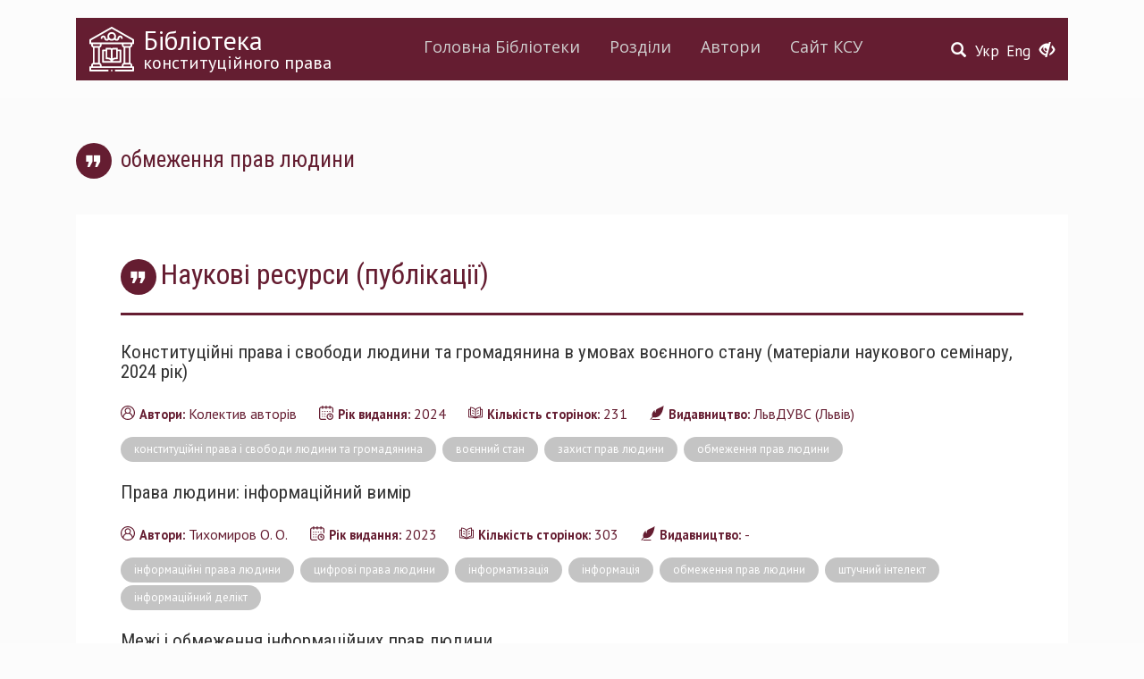

--- FILE ---
content_type: text/html; charset=utf-8
request_url: https://ccu.gov.ua/library/fiter/4648
body_size: 28033
content:
<!DOCTYPE html>
<html lang="uk" dir="ltr">
<head>
  <link rel="profile" href="http://www.w3.org/1999/xhtml/vocab" />
  <meta charset="utf-8">
  <meta name="viewport" content="width=device-width, initial-scale=1.0">
  <meta http-equiv="Content-Type" content="text/html; charset=utf-8" />
<meta name="Generator" content="Drupal 7 (http://drupal.org)" />
<link rel="shortcut icon" href="https://ccu.gov.ua/sites/default/files/favicon.ico" type="image/vnd.microsoft.icon" />
  <title>обмеження прав людини | Конституційний Суд України</title>
  <link href='https://fonts.googleapis.com/css?family=Open+Sans:400,600|PT+Sans:400,400italic,700,700italic|Roboto+Condensed:300,400,400italic,700,700italic&subset=latin,cyrillic-ext' rel='stylesheet' type='text/css'>
  <link rel="stylesheet" type="text/css" href="//cdn.jsdelivr.net/npm/slick-carousel@1.8.1/slick/slick.css"/>
  <link rel="stylesheet" href="https://use.fontawesome.com/releases/v5.2.0/css/all.css" integrity="sha384-hWVjflwFxL6sNzntih27bfxkr27PmbbK/iSvJ+a4+0owXq79v+lsFkW54bOGbiDQ" crossorigin="anonymous">
  <style>
@import url("https://ccu.gov.ua/modules/system/system.base.css?rjiup8");
</style>
<style>
@import url("https://ccu.gov.ua/sites/all/modules/contrib/simplenews/simplenews.css?rjiup8");
@import url("https://ccu.gov.ua/sites/all/modules/contrib/date/date_api/date.css?rjiup8");
@import url("https://ccu.gov.ua/sites/all/modules/contrib/date/date_popup/themes/datepicker.1.7.css?rjiup8");
@import url("https://ccu.gov.ua/modules/field/theme/field.css?rjiup8");
@import url("https://ccu.gov.ua/modules/node/node.css?rjiup8");
@import url("https://ccu.gov.ua/sites/all/modules/contrib/youtube/css/youtube.css?rjiup8");
@import url("https://ccu.gov.ua/sites/all/modules/contrib/views/css/views.css?rjiup8");
@import url("https://ccu.gov.ua/sites/all/modules/contrib/ckeditor/css/ckeditor.css?rjiup8");
</style>
<style>
@import url("https://ccu.gov.ua/sites/all/modules/contrib/colorbox/styles/default/colorbox_style.css?rjiup8");
@import url("https://ccu.gov.ua/sites/all/modules/contrib/ctools/css/ctools.css?rjiup8");
@import url("https://ccu.gov.ua/sites/default/files/css/menu_icons.css?rjiup8");
@import url("https://ccu.gov.ua/sites/all/modules/contrib/print/print_ui/css/print_ui.theme.css?rjiup8");
@import url("https://ccu.gov.ua/modules/locale/locale.css?rjiup8");
</style>
<link type="text/css" rel="stylesheet" href="https://cdn.jsdelivr.net/npm/bootstrap@3.3.5/dist/css/bootstrap.css" media="all" />
<link type="text/css" rel="stylesheet" href="https://cdn.jsdelivr.net/npm/@unicorn-fail/drupal-bootstrap-styles@0.0.2/dist/3.3.1/7.x-3.x/drupal-bootstrap.css" media="all" />
<style>
@import url("https://ccu.gov.ua/sites/all/themes/divilon_bootstrap/css/notsass.css?rjiup8");
@import url("https://ccu.gov.ua/sites/all/themes/divilon_bootstrap/css/style.css?rjiup8");
@import url("https://ccu.gov.ua/sites/all/themes/divilon_bootstrap/css/contrast.css?rjiup8");
</style>
  <!-- HTML5 element support for IE6-8 -->
  <!--[if lt IE 9]>
    <script src="//html5shiv.googlecode.com/svn/trunk/html5.js"></script>
  <![endif]-->
  <script src="//ajax.googleapis.com/ajax/libs/jquery/1.10.2/jquery.min.js"></script>
<script>window.jQuery || document.write("<script src='/sites/all/modules/contrib/jquery_update/replace/jquery/1.10/jquery.min.js'>\x3C/script>")</script>
<script src="https://ccu.gov.ua/misc/jquery-extend-3.4.0.js?v=1.10.2"></script>
<script src="https://ccu.gov.ua/misc/jquery.once.js?v=1.2"></script>
<script src="https://ccu.gov.ua/misc/drupal.js?rjiup8"></script>
<script src="https://cdn.jsdelivr.net/npm/bootstrap@3.3.5/dist/js/bootstrap.js"></script>
<script src="https://ccu.gov.ua/sites/default/files/languages/uk_nEVKIXPIuMOKrT1BJm14a4QNP3cU8Z-btJWYl9fJq1c.js?rjiup8"></script>
<script src="https://ccu.gov.ua/sites/all/libraries/colorbox/jquery.colorbox-min.js?rjiup8"></script>
<script src="https://ccu.gov.ua/sites/all/modules/contrib/colorbox/js/colorbox.js?rjiup8"></script>
<script src="https://ccu.gov.ua/sites/all/modules/contrib/colorbox/styles/default/colorbox_style.js?rjiup8"></script>
<script src="https://ccu.gov.ua/sites/all/modules/custom/divilon_theme/divilon_theme.js?rjiup8"></script>
<script src="https://ccu.gov.ua/sites/all/themes/divilon_bootstrap/js/divilon-bootstrap.behaviors.js?rjiup8"></script>
<script>jQuery.extend(Drupal.settings, {"basePath":"\/","pathPrefix":"","ajaxPageState":{"theme":"divilon_bootstrap","theme_token":"ce909CljlqhP-Fg2OEcZ7EUZbU595G11X92ivJ7aHPk","js":{"sites\/all\/themes\/bootstrap\/js\/bootstrap.js":1,"\/\/ajax.googleapis.com\/ajax\/libs\/jquery\/1.10.2\/jquery.min.js":1,"0":1,"misc\/jquery-extend-3.4.0.js":1,"misc\/jquery.once.js":1,"misc\/drupal.js":1,"https:\/\/cdn.jsdelivr.net\/npm\/bootstrap@3.3.5\/dist\/js\/bootstrap.js":1,"public:\/\/languages\/uk_nEVKIXPIuMOKrT1BJm14a4QNP3cU8Z-btJWYl9fJq1c.js":1,"sites\/all\/libraries\/colorbox\/jquery.colorbox-min.js":1,"sites\/all\/modules\/contrib\/colorbox\/js\/colorbox.js":1,"sites\/all\/modules\/contrib\/colorbox\/styles\/default\/colorbox_style.js":1,"sites\/all\/modules\/custom\/divilon_theme\/divilon_theme.js":1,"sites\/all\/themes\/divilon_bootstrap\/js\/divilon-bootstrap.behaviors.js":1},"css":{"modules\/system\/system.base.css":1,"sites\/all\/modules\/contrib\/simplenews\/simplenews.css":1,"sites\/all\/modules\/contrib\/date\/date_api\/date.css":1,"sites\/all\/modules\/contrib\/date\/date_popup\/themes\/datepicker.1.7.css":1,"modules\/field\/theme\/field.css":1,"modules\/node\/node.css":1,"sites\/all\/modules\/contrib\/youtube\/css\/youtube.css":1,"sites\/all\/modules\/contrib\/views\/css\/views.css":1,"sites\/all\/modules\/contrib\/ckeditor\/css\/ckeditor.css":1,"sites\/all\/modules\/contrib\/colorbox\/styles\/default\/colorbox_style.css":1,"sites\/all\/modules\/contrib\/ctools\/css\/ctools.css":1,"public:\/\/css\/menu_icons.css":1,"sites\/all\/modules\/contrib\/print\/print_ui\/css\/print_ui.theme.css":1,"modules\/locale\/locale.css":1,"https:\/\/cdn.jsdelivr.net\/npm\/bootstrap@3.3.5\/dist\/css\/bootstrap.css":1,"https:\/\/cdn.jsdelivr.net\/npm\/@unicorn-fail\/drupal-bootstrap-styles@0.0.2\/dist\/3.3.1\/7.x-3.x\/drupal-bootstrap.css":1,"sites\/all\/themes\/divilon_bootstrap\/css\/notsass.css":1,"sites\/all\/themes\/divilon_bootstrap\/css\/style.css":1,"sites\/all\/themes\/divilon_bootstrap\/css\/contrast.css":1}},"colorbox":{"opacity":"0.85","current":"{current} \u0437 {total}","previous":"\u00ab \u041f\u043e\u043f\u0435\u0440\u0435\u0434\u043d\u044f","next":"\u041d\u0430\u0441\u0442\u0443\u043f\u043d\u0430 \u00bb","close":"\u0417\u0430\u043a\u0440\u0438\u0442\u0438","maxWidth":"98%","maxHeight":"98%","fixed":true,"mobiledetect":true,"mobiledevicewidth":"480px"},"bootstrap":{"anchorsFix":"0","anchorsSmoothScrolling":"0","formHasError":1,"popoverEnabled":1,"popoverOptions":{"animation":1,"html":0,"placement":"auto top","selector":"","trigger":"click","triggerAutoclose":1,"title":"","content":"","delay":0,"container":"body"},"tooltipEnabled":1,"tooltipOptions":{"animation":1,"html":0,"placement":"auto top","selector":"","trigger":"hover focus","delay":0,"container":"body"}}});</script>
  <script type="text/javascript" src="//cdn.jsdelivr.net/npm/slick-carousel@1.8.1/slick/slick.min.js"></script>
</head>
<body class="html not-front not-logged-in no-sidebars page-library page-library-fiter page-library-fiter- page-library-fiter-4648 i18n-uk">

<script>
  (function(i,s,o,g,r,a,m){i['GoogleAnalyticsObject']=r;i[r]=i[r]||function(){
  (i[r].q=i[r].q||[]).push(arguments)},i[r].l=1*new Date();a=s.createElement(o),
  m=s.getElementsByTagName(o)[0];a.async=1;a.src=g;m.parentNode.insertBefore(a,m)
  })(window,document,'script','https://www.google-analytics.com/analytics.js','ga');
  ga('create', 'UA-79720362-1', 'auto');
  ga('send', 'pageview');
</script>

  <div id="skip-link">
    <a href="#main-content" class="element-invisible element-focusable">Перейти до основного матеріалу</a>
  </div>
    <header id="navbar" role="banner" class="navbar container navbar-default">
  <div class="container">
    <div class="navbar-back clearfix">
      <div id="right" class="pull-right">
        <button type="button" class="navbar-toggle" data-toggle="collapse" data-target=".navbar-collapse">
          <span class="sr-only">Toggle navigation</span>
          <span class="icon-bar"></span>
          <span class="icon-bar"></span>
          <span class="icon-bar"></span>
        </button>
        <div id="zoom" class="pull-right">
          <button class="openzoom" role="button" aria-label="Версія для людей з вадами зору"><span class="glyphicon glyphicon-eye-close"></span></button>
          <div class="zoom-panel">
            <div class="color">
              <button class="wb" role="button" aria-label="Білий та чорний" data-color="wb">WB</button>
              <button class="bw" role="button" aria-label="Чорний та білий" data-color="bw">BW</button>
              <br>
              <button class="restore" role="button" aria-label="Скинути" data-color="restore">Скинути</button>
            </div>
            <div class="zoom">
              <button class="minus" role="button" aria-label="Мінус" data-zoom="-"><span class="glyphicon glyphicon-minus-sign"></span></button>
              <button class="plus" role="button" aria-label="Плюс" data-zoom="+"><span class="glyphicon glyphicon-plus-sign"></span></button>
            </div>
          </div>
        </div>
        <ul class="language-switcher-locale-url"><li class="uk first active"><a href="/library/fiter/4648" class="language-link active" xml:lang="uk">Укр</a></li>
<li class="en last"><a href="/en/library/fiter/4648" class="language-link" xml:lang="en">Eng</a></li>
</ul>        <div class="library-search">
          <a href="/library/search"><span class="glyphicon glyphicon-search"></span></a>        </div>
      </div>
      <div class="pull-left">
        <a class="library-logo" href="/library">
          <img src="/sites/all/themes/divilon_bootstrap/img/library.svg" class="img-responsive pull-left" alt="Бібліотека" />
                      <div class="library-name">Бібліотека</div>
                                <div class="library-slogan">конституційного права</div>
                  </a>
        
      </div>
      <div class="text-center">
        <div class="navbar-collapse collapse clearfix">
          <nav role="navigation">
            <ul class="menu nav menu-library"><li class="menu-2290 first"><a href="/library" title="">Головна Бібліотеки</a></li>
<li class="menu-2288"><a href="/library/section" title="">Розділи</a></li>
<li class="menu-2289"><a href="/library/author" title="">Автори</a></li>
<li class="menu-2287 last"><a href="/" title="">Сайт КСУ</a></li>
</ul>          </nav>
        </div>
      </div>
    </div>
    

    <div class="header clearfix">
    	    </div>

	  </div>
</header>

<div class="main-container"><div class="container">
  
  <div class="clearfix">
          <!-- <aside class="col-sm-3 sidebar" role="complementary">
              </aside>  -->
    
    <section class="col-sm-12 contextual-links-region">
                  <a id="main-content"></a>
                    <h1 class="page-header">обмеження прав людини</h1>
                                                          <div class="region region-content">
    <section id="block-system-main" class="block block-system clearfix">

      
  <div class="view-content">
  	<div class="view view-library view-id-library view-display-id-page_3 view-dom-id-577c6039c6c8019b89f974229b9bf9de">
        
  
  
      <div class="view-content">
        <h3>Наукові ресурси (публікації)</h3>
  <div class="views-row views-row-1 views-row-odd views-row-first">
    

<article id="node-27434" class="node node-library node-teaser clearfix">
    <header>
            <h2><a href="/library/konstytuciyni-prava-i-svobody-lyudyny-ta-gromadyanyna-v-umovah-voyennogo-stanu-materialy-0">Конституційні права і свободи людини та громадянина в умовах воєнного стану (матеріали наукового семінару, 2024 рік)</a></h2>
              </header>
    <div class="field field-name-body field-type-text-with-summary field-label-hidden"><div class="field-items"><div class="field-item even"><p class="rtejustify"><span style="font-size:18px"><span style="font-family:georgia,serif"><strong><img alt="" height="322" src="/sites/default/files/konf._lviv_21.06.2024.jpg" style="float:left" width="228" />Конституційні права і свободи людини та громадянина в умовах війни та післявоєнний період : матеріали наукового семінару (21 червня 2024 р.) / Львівська лабораторія прав людини і громадянина НДІ держ. буд-ва та місцевого самоврядування  НАПрН України; Львівський держ. ун-т внутр. справ. Львів: ЛьвДУВС, 2024. 231 с.</strong></span></span></p></div></div></div>  <footer>
    <div class="clearfix bot-fields">
      <div class="field field-name-field-author field-type-taxonomy-term-reference field-label-inline clearfix"><div class="field-label">Автори:&nbsp;</div><div class="field-items"><div class="field-item even">Колектив авторів</div></div></div>      <div class="field field-name-field-year field-type-datetime field-label-inline clearfix"><div class="field-label">Рік видання:&nbsp;</div><div class="field-items"><div class="field-item even"><span class="date-display-single">2024</span></div></div></div>      <div class="field field-name-field-pages field-type-number-integer field-label-inline clearfix"><div class="field-label">Кількість сторінок:&nbsp;</div><div class="field-items"><div class="field-item even">231</div></div></div>      <div class="field field-name-field-publishing field-type-taxonomy-term-reference field-label-inline clearfix"><div class="field-label">Видавництво:&nbsp;</div><div class="field-items"><div class="field-item even">ЛьвДУВС (Львів)</div></div></div>    </div>
    <div class="clearfix tags">
              <div class="tags-item">
          <a href="/library/fiter/5310">конституційні права і свободи людини та громадянина</a>        </div>
              <div class="tags-item">
          <a href="/library/fiter/5299">воєнний стан</a>        </div>
              <div class="tags-item">
          <a href="/library/fiter/3852">захист прав людини</a>        </div>
              <div class="tags-item">
          <a href="/library/fiter/4648" class="active">обмеження прав людини</a>        </div>
          </div>
      </footer>
</article>
  </div>
  <div class="views-row views-row-2 views-row-even">
    

<article id="node-25674" class="node node-library node-teaser clearfix">
    <header>
            <h2><a href="/library/prava-lyudyny-informaciynyy-vymir">Права людини: інформаційний вимір</a></h2>
              </header>
    <div class="field field-name-body field-type-text-with-summary field-label-hidden"><div class="field-items"><div class="field-item even"><p class="rtejustify"><span style="font-size:18px"><span style="font-family:georgia,serif"><strong><img alt="" height="269" src="/sites/default/files/tytul_tyhomyrov_o._prava_lyudyny.jpg" style="float:left" width="200" />Тихомиров О. О. Права людини: інформаційний вимір : монографія / Національна академія Служби безпеки України</strong></span></span><span style="font-size:18px"><span style="font-family:georgia,serif"><strong>. Одеса : Юридика, 2023. 304 с.</strong> </span></span></p></div></div></div>  <footer>
    <div class="clearfix bot-fields">
      <div class="field field-name-field-author field-type-taxonomy-term-reference field-label-inline clearfix"><div class="field-label">Автори:&nbsp;</div><div class="field-items"><div class="field-item even">Тихомиров О. О.</div></div></div>      <div class="field field-name-field-year field-type-datetime field-label-inline clearfix"><div class="field-label">Рік видання:&nbsp;</div><div class="field-items"><div class="field-item even"><span class="date-display-single">2023</span></div></div></div>      <div class="field field-name-field-pages field-type-number-integer field-label-inline clearfix"><div class="field-label">Кількість сторінок:&nbsp;</div><div class="field-items"><div class="field-item even">303</div></div></div>      <div class="field field-name-field-publishing field-type-taxonomy-term-reference field-label-inline clearfix"><div class="field-label">Видавництво:&nbsp;</div><div class="field-items"><div class="field-item even">-</div></div></div>    </div>
    <div class="clearfix tags">
              <div class="tags-item">
          <a href="/library/fiter/6056">інформаційні права людини</a>        </div>
              <div class="tags-item">
          <a href="/library/fiter/3531">цифрові права людини</a>        </div>
              <div class="tags-item">
          <a href="/library/fiter/6058">інформатизація</a>        </div>
              <div class="tags-item">
          <a href="/library/fiter/5114">інформація</a>        </div>
              <div class="tags-item">
          <a href="/library/fiter/4648" class="active">обмеження прав людини</a>        </div>
              <div class="tags-item">
          <a href="/library/fiter/4704">штучний інтелект</a>        </div>
              <div class="tags-item">
          <a href="/library/fiter/6248">інформаційний делікт</a>        </div>
          </div>
      </footer>
</article>
  </div>
  <div class="views-row views-row-3 views-row-odd">
    

<article id="node-25254" class="node node-library node-teaser clearfix">
    <header>
            <h2><a href="/library/mezhi-i-obmezhennya-informaciynyh-prav-lyudyny">Межі і обмеження інформаційних прав людини</a></h2>
              </header>
    <div class="field field-name-body field-type-text-with-summary field-label-hidden"><div class="field-items"><div class="field-item even"><p class="rtejustify"><span style="font-size:18px"><span style="font-family:georgia,serif"><strong><img alt="" height="396" src="/sites/default/files/tytul_tyhomyrov.jpg" style="float:left" width="280" />Тихомиров О. О. Межі і обмеження інформаційних прав людини. <em>Право і суспільство</em>. 2023. № 1. С. 31-39.</strong></span></span></p></div></div></div>  <footer>
    <div class="clearfix bot-fields">
      <div class="field field-name-field-author field-type-taxonomy-term-reference field-label-inline clearfix"><div class="field-label">Автори:&nbsp;</div><div class="field-items"><div class="field-item even">Тихомиров О. О.</div></div></div>      <div class="field field-name-field-year field-type-datetime field-label-inline clearfix"><div class="field-label">Рік видання:&nbsp;</div><div class="field-items"><div class="field-item even"><span class="date-display-single">2023</span></div></div></div>      <div class="field field-name-field-pages field-type-number-integer field-label-inline clearfix"><div class="field-label">Кількість сторінок:&nbsp;</div><div class="field-items"><div class="field-item even">9</div></div></div>      <div class="field field-name-field-publishing field-type-taxonomy-term-reference field-label-inline clearfix"><div class="field-label">Видавництво:&nbsp;</div><div class="field-items"><div class="field-item even">Дніпровський гуманітарний університет (Дніпро)</div></div></div>    </div>
    <div class="clearfix tags">
              <div class="tags-item">
          <a href="/library/fiter/6056">інформаційні права людини</a>        </div>
              <div class="tags-item">
          <a href="/library/fiter/6057">межі прав людини</a>        </div>
              <div class="tags-item">
          <a href="/library/fiter/4648" class="active">обмеження прав людини</a>        </div>
              <div class="tags-item">
          <a href="/library/fiter/3630">верховенство права</a>        </div>
              <div class="tags-item">
          <a href="/library/fiter/6058">інформатизація</a>        </div>
              <div class="tags-item">
          <a href="/library/fiter/3775">інформаційне суспільство</a>        </div>
          </div>
      </footer>
</article>
  </div>
  <div class="views-row views-row-4 views-row-even views-row-last">
    

<article id="node-23051" class="node node-library node-teaser clearfix">
    <header>
            <h2><a href="/library/gromadyanstvo-ta-vakcynnyy-nacionalizm-u-diyi-revitalizaciya-svobody-peresuvannya-v">Громадянство та вакцинний націоналізм у дії  (ревіталізація свободи пересування в Європейському Союзі)</a></h2>
              </header>
    <div class="field field-name-body field-type-text-with-summary field-label-hidden"><div class="field-items"><div class="field-item even"><p class="rtejustify"><span style="font-size:18px"><span style="font-family:georgia,serif"><strong><img alt="" height="340" src="/sites/default/files/tytul_sofinska_i._gromadyanstvo_ta_vakcynnyy_nacionalizm.jpg" style="float:left" width="240" />Софінська І. Громадянство та вакцинний націоналізм у дії (ревіталізація свободи пересування в Європейському Союзі). <em>Право України.</em> 2021. № 8. С. 186-198.</strong></span></span></p></div></div></div>  <footer>
    <div class="clearfix bot-fields">
      <div class="field field-name-field-author field-type-taxonomy-term-reference field-label-inline clearfix"><div class="field-label">Автори:&nbsp;</div><div class="field-items"><div class="field-item even">Софінська І. Д.</div></div></div>      <div class="field field-name-field-year field-type-datetime field-label-inline clearfix"><div class="field-label">Рік видання:&nbsp;</div><div class="field-items"><div class="field-item even"><span class="date-display-single">2021</span></div></div></div>      <div class="field field-name-field-pages field-type-number-integer field-label-inline clearfix"><div class="field-label">Кількість сторінок:&nbsp;</div><div class="field-items"><div class="field-item even">13</div></div></div>      <div class="field field-name-field-publishing field-type-taxonomy-term-reference field-label-inline clearfix"><div class="field-label">Видавництво:&nbsp;</div><div class="field-items"><div class="field-item even">Редакція журналу &quot;Право України&quot; (Київ)</div></div></div>    </div>
    <div class="clearfix tags">
              <div class="tags-item">
          <a href="/library/fiter/4398">громадянство</a>        </div>
              <div class="tags-item">
          <a href="/library/fiter/4644">сертифікат COVID-19</a>        </div>
              <div class="tags-item">
          <a href="/library/fiter/4645">вакцинний націоналізм</a>        </div>
              <div class="tags-item">
          <a href="/library/fiter/4646">свобода пересування</a>        </div>
              <div class="tags-item">
          <a href="/library/fiter/4647">міграція</a>        </div>
              <div class="tags-item">
          <a href="/library/fiter/4432">пандемія та права людини</a>        </div>
              <div class="tags-item">
          <a href="/library/fiter/4648" class="active">обмеження прав людини</a>        </div>
          </div>
      </footer>
</article>
  </div>
  <h3>Електронні журнали</h3>
  <div class="views-row views-row-1 views-row-odd views-row-first views-row-last">
    

<article id="node-24658" class="node node-library node-teaser clearfix">
    <header>
            <h2><a href="/library/konstytuciynyy-proces-v-ukrayini-polityko-pravovi-aspekty-no-11-2022">Конституційний процес в Україні: політико-правові аспекти (№ 11, 2022)</a></h2>
              </header>
    <div class="field field-name-body field-type-text-with-summary field-label-hidden"><div class="field-items"><div class="field-item even"><p class="rtejustify"><span style="font-size:18px"><span style="font-family:georgia,serif"><strong><img alt="" height="269" src="/sites/default/files/tytul_kp_11_2022.jpg" style="float:left" width="190" />Конституційний процес в Україні: політико-правові аспекти : Бюлетень інформаційно-аналітичних матеріалів. 2022. № 11. 47 с.</strong></span></span></p></div></div></div>  <footer>
    <div class="clearfix bot-fields">
      <div class="field field-name-field-author field-type-taxonomy-term-reference field-label-inline clearfix"><div class="field-label">Автори:&nbsp;</div><div class="field-items"><div class="field-item even">Колектив авторів</div></div></div>      <div class="field field-name-field-year field-type-datetime field-label-inline clearfix"><div class="field-label">Рік видання:&nbsp;</div><div class="field-items"><div class="field-item even"><span class="date-display-single">2022</span></div></div></div>      <div class="field field-name-field-pages field-type-number-integer field-label-inline clearfix"><div class="field-label">Кількість сторінок:&nbsp;</div><div class="field-items"><div class="field-item even">47</div></div></div>      <div class="field field-name-field-publishing field-type-taxonomy-term-reference field-label-inline clearfix"><div class="field-label">Видавництво:&nbsp;</div><div class="field-items"><div class="field-item even">Національна бібліотека України ім. В. І. Вернадського НАН України (Київ)</div></div></div>    </div>
    <div class="clearfix tags">
              <div class="tags-item">
          <a href="/library/fiter/3574">конституційний процес</a>        </div>
              <div class="tags-item">
          <a href="/library/fiter/4648" class="active">обмеження прав людини</a>        </div>
              <div class="tags-item">
          <a href="/library/fiter/5681">євроінтеграція</a>        </div>
              <div class="tags-item">
          <a href="/library/fiter/5747">Вища рада правосуддя</a>        </div>
              <div class="tags-item">
          <a href="/library/fiter/3636">державна влада</a>        </div>
              <div class="tags-item">
          <a href="/library/fiter/5748">Вищий антикорупційний суд</a>        </div>
          </div>
      </footer>
</article>
  </div>
    </div>
  
  
  
  
  
  
</div>  </div>

</section>  </div>
    </section>

          <!-- <aside class="col-sm-3  sidebar" role="complementary">
              </aside>  -->
      </div>

  
  </div></div>

  <div class="container bot-tags">
    <div class="view view-library-section view-id-library_section view-display-id-block_3 view-dom-id-233048f3269e463d6a8af997a3702a3d">
        
  
  
      <div class="view-content">
        <div class="views-row views-row-1 views-row-odd views-row-first">
      
  <div>        <span><a href="/library/fiter/3559">https://razumkov.org.ua/uploads/article/2020_memory.pdf</a></span>  </div>  </div>
  <div class="views-row views-row-2 views-row-even">
      
  <div>        <span><a href="/library/fiter/3672">Rule of Law</a></span>  </div>  </div>
  <div class="views-row views-row-3 views-row-odd">
      
  <div>        <span><a href="/library/fiter/3993">test3</a></span>  </div>  </div>
  <div class="views-row views-row-4 views-row-even">
      
  <div>        <span><a href="/library/fiter/4172">європейська інтеграція України</a></span>  </div>  </div>
  <div class="views-row views-row-5 views-row-odd">
      
  <div>        <span><a href="/library/fiter/3703">Європейське Співтовариство</a></span>  </div>  </div>
  <div class="views-row views-row-6 views-row-even">
      
  <div>        <span><a href="/library/fiter/4018">Європейський Союз</a></span>  </div>  </div>
  <div class="views-row views-row-7 views-row-odd">
      
  <div>        <span><a href="/library/fiter/3675">Європейський суд з прав людини</a></span>  </div>  </div>
  <div class="views-row views-row-8 views-row-even">
      
  <div>        <span><a href="/library/fiter/3707">імплементація норм права</a></span>  </div>  </div>
  <div class="views-row views-row-9 views-row-odd">
      
  <div>        <span><a href="/library/fiter/4183">індивідуальна скарга</a></span>  </div>  </div>
  <div class="views-row views-row-10 views-row-even">
      
  <div>        <span><a href="/library/fiter/4122">індивідуальний доступ до конституційного правосуддя</a></span>  </div>  </div>
  <div class="views-row views-row-11 views-row-odd">
      
  <div>        <span><a href="/library/fiter/4045">інститут присяги</a></span>  </div>  </div>
  <div class="views-row views-row-12 views-row-even">
      
  <div>        <span><a href="/library/fiter/3775">інформаційне суспільство</a></span>  </div>  </div>
  <div class="views-row views-row-13 views-row-odd">
      
  <div>        <span><a href="/library/fiter/4182">істина</a></span>  </div>  </div>
  <div class="views-row views-row-14 views-row-even">
      
  <div>        <span><a href="/library/fiter/3865">адміністративно-територіальна реформа</a></span>  </div>  </div>
  <div class="views-row views-row-15 views-row-odd">
      
  <div>        <span><a href="/library/fiter/3730">акти конституційного судочинства</a></span>  </div>  </div>
  <div class="views-row views-row-16 views-row-even">
      
  <div>        <span><a href="/library/fiter/3665">акти КСУ</a></span>  </div>  </div>
  <div class="views-row views-row-17 views-row-odd">
      
  <div>        <span><a href="/library/fiter/3988">акти КСУ</a></span>  </div>  </div>
  <div class="views-row views-row-18 views-row-even">
      
  <div>        <span><a href="/library/fiter/3771">антикорупційне законодавство</a></span>  </div>  </div>
  <div class="views-row views-row-19 views-row-odd">
      
  <div>        <span><a href="/library/fiter/3870">антикорупційний суд</a></span>  </div>  </div>
  <div class="views-row views-row-20 views-row-even">
      
  <div>        <span><a href="/library/fiter/3779">антропологізація права</a></span>  </div>  </div>
  <div class="views-row views-row-21 views-row-odd">
      
  <div>        <span><a href="/library/fiter/3783">антропоцентризм</a></span>  </div>  </div>
  <div class="views-row views-row-22 views-row-even">
      
  <div>        <span><a href="/library/fiter/4019">біоетика</a></span>  </div>  </div>
  <div class="views-row views-row-23 views-row-odd">
      
  <div>        <span><a href="/library/fiter/3583">Венеціанська комісія</a></span>  </div>  </div>
  <div class="views-row views-row-24 views-row-even">
      
  <div>        <span><a href="/library/fiter/3725">верховенство конституційних норм</a></span>  </div>  </div>
  <div class="views-row views-row-25 views-row-odd">
      
  <div>        <span><a href="/library/fiter/3630">верховенство права</a></span>  </div>  </div>
  <div class="views-row views-row-26 views-row-even">
      
  <div>        <span><a href="/library/fiter/4107">Верховна Рада України</a></span>  </div>  </div>
  <div class="views-row views-row-27 views-row-odd">
      
  <div>        <span><a href="/library/fiter/3862">Верховний Суд</a></span>  </div>  </div>
  <div class="views-row views-row-28 views-row-even">
      
  <div>        <span><a href="/library/fiter/3858">вибори</a></span>  </div>  </div>
  <div class="views-row views-row-29 views-row-odd">
      
  <div>        <span><a href="/library/fiter/3782">виборчі права</a></span>  </div>  </div>
  <div class="views-row views-row-30 views-row-even">
      
  <div>        <span><a href="/library/fiter/3781">виборчі спори</a></span>  </div>  </div>
  <div class="views-row views-row-31 views-row-odd">
      
  <div>        <span><a href="/library/fiter/3935">виборча система</a></span>  </div>  </div>
  <div class="views-row views-row-32 views-row-even">
      
  <div>        <span><a href="/library/fiter/3872">виборче законодавство</a></span>  </div>  </div>
  <div class="views-row views-row-33 views-row-odd">
      
  <div>        <span><a href="/library/fiter/4006">виборче право</a></span>  </div>  </div>
  <div class="views-row views-row-34 views-row-even">
      
  <div>        <span><a href="/library/fiter/3784">Виборчий кодекс України</a></span>  </div>  </div>
  <div class="views-row views-row-35 views-row-odd">
      
  <div>        <span><a href="/library/fiter/4004">виборчий процес</a></span>  </div>  </div>
  <div class="views-row views-row-36 views-row-even">
      
  <div>        <span><a href="/library/fiter/3597">виконавча влада</a></span>  </div>  </div>
  <div class="views-row views-row-37 views-row-odd">
      
  <div>        <span><a href="/library/fiter/4099">виконання рішень КСУ</a></span>  </div>  </div>
  <div class="views-row views-row-38 views-row-even">
      
  <div>        <span><a href="/library/fiter/3533">вирішення конфліктів</a></span>  </div>  </div>
  <div class="views-row views-row-39 views-row-odd">
      
  <div>        <span><a href="/library/fiter/3599">Вища кваліфікаційна комісії суддів</a></span>  </div>  </div>
  <div class="views-row views-row-40 views-row-even">
      
  <div>        <span><a href="/library/fiter/3596">Вища рада правосуддя</a></span>  </div>  </div>
  <div class="views-row views-row-41 views-row-odd">
      
  <div>        <span><a href="/library/fiter/3601">Вищий антикорупційний суд України</a></span>  </div>  </div>
  <div class="views-row views-row-42 views-row-even">
      
  <div>        <span><a href="/library/fiter/4267">Вищий антикорупційний суд України</a></span>  </div>  </div>
  <div class="views-row views-row-43 views-row-odd">
      
  <div>        <span><a href="/library/fiter/3999">влада народа</a></span>  </div>  </div>
  <div class="views-row views-row-44 views-row-even">
      
  <div>        <span><a href="/library/fiter/3763">владні повноваження</a></span>  </div>  </div>
  <div class="views-row views-row-45 views-row-odd">
      
  <div>        <span><a href="/library/fiter/3893">гендерні віднооини</a></span>  </div>  </div>
  <div class="views-row views-row-46 views-row-even">
      
  <div>        <span><a href="/library/fiter/3909">гендерна політика</a></span>  </div>  </div>
  <div class="views-row views-row-47 views-row-odd">
      
  <div>        <span><a href="/library/fiter/3649">гендерна рівність</a></span>  </div>  </div>
  <div class="views-row views-row-48 views-row-even">
      
  <div>        <span><a href="/library/fiter/3543">генофонд</a></span>  </div>  </div>
  <div class="views-row views-row-49 views-row-odd">
      
  <div>        <span><a href="/library/fiter/3701">Голова Конституційного Суду України</a></span>  </div>  </div>
  <div class="views-row views-row-50 views-row-even">
      
  <div>        <span><a href="/library/fiter/3895">громадянське суспільство</a></span>  </div>  </div>
  <div class="views-row views-row-51 views-row-odd">
      
  <div>        <span><a href="/library/fiter/3774">діджиталізація</a></span>  </div>  </div>
  <div class="views-row views-row-52 views-row-even">
      
  <div>        <span><a href="/library/fiter/3821">діяльність КСУ</a></span>  </div>  </div>
  <div class="views-row views-row-53 views-row-odd">
      
  <div>        <span><a href="/library/fiter/3879">декларування</a></span>  </div>  </div>
  <div class="views-row views-row-54 views-row-even">
      
  <div>        <span><a href="/library/fiter/3657">демократія</a></span>  </div>  </div>
  <div class="views-row views-row-55 views-row-odd">
      
  <div>        <span><a href="/library/fiter/4272">демократизація</a></span>  </div>  </div>
  <div class="views-row views-row-56 views-row-even">
      
  <div>        <span><a href="/library/fiter/3881">депутат Верховної Ради України</a></span>  </div>  </div>
  <div class="views-row views-row-57 views-row-odd">
      
  <div>        <span><a href="/library/fiter/3882">депутат Верховної Ради України</a></span>  </div>  </div>
  <div class="views-row views-row-58 views-row-even">
      
  <div>        <span><a href="/library/fiter/3791">депутатська недоторканність</a></span>  </div>  </div>
  <div class="views-row views-row-59 views-row-odd">
      
  <div>        <span><a href="/library/fiter/3544">держава</a></span>  </div>  </div>
  <div class="views-row views-row-60 views-row-even">
      
  <div>        <span><a href="/library/fiter/3772">державна антикорупційна політика</a></span>  </div>  </div>
  <div class="views-row views-row-61 views-row-odd">
      
  <div>        <span><a href="/library/fiter/3636">державна влада</a></span>  </div>  </div>
  <div class="views-row views-row-62 views-row-even">
      
  <div>        <span><a href="/library/fiter/3683">державний суверенітет</a></span>  </div>  </div>
  <div class="views-row views-row-63 views-row-odd">
      
  <div>        <span><a href="/library/fiter/3593">децентралізація</a></span>  </div>  </div>
  <div class="views-row views-row-64 views-row-even">
      
  <div>        <span><a href="/library/fiter/3532">децентралізація влади</a></span>  </div>  </div>
  <div class="views-row views-row-65 views-row-odd">
      
  <div>        <span><a href="/library/fiter/4175">Дзюба Іван</a></span>  </div>  </div>
  <div class="views-row views-row-66 views-row-even">
      
  <div>        <span><a href="/library/fiter/3945">дисертація</a></span>  </div>  </div>
  <div class="views-row views-row-67 views-row-odd">
      
  <div>        <span><a href="/library/fiter/4180">доказ</a></span>  </div>  </div>
  <div class="views-row views-row-68 views-row-even">
      
  <div>        <span><a href="/library/fiter/4181">доказування</a></span>  </div>  </div>
  <div class="views-row views-row-69 views-row-odd">
      
  <div>        <span><a href="/library/fiter/3904">доктрина конституційного права</a></span>  </div>  </div>
  <div class="views-row views-row-70 views-row-even">
      
  <div>        <span><a href="/library/fiter/3667">доктрина приватного права</a></span>  </div>  </div>
  <div class="views-row views-row-71 views-row-odd">
      
  <div>        <span><a href="/library/fiter/3666">доктрина публічного права</a></span>  </div>  </div>
  <div class="views-row views-row-72 views-row-even">
      
  <div>        <span><a href="/library/fiter/3523">доктринальні підходи</a></span>  </div>  </div>
  <div class="views-row views-row-73 views-row-odd">
      
  <div>        <span><a href="/library/fiter/4266">евтаназія</a></span>  </div>  </div>
  <div class="views-row views-row-74 views-row-even">
      
  <div>        <span><a href="/library/fiter/4076">економічна система України</a></span>  </div>  </div>
  <div class="views-row views-row-75 views-row-odd">
      
  <div>        <span><a href="/library/fiter/3860">електронні петиції</a></span>  </div>  </div>
  <div class="views-row views-row-76 views-row-even">
      
  <div>        <span><a href="/library/fiter/3876">електронне декларування</a></span>  </div>  </div>
  <div class="views-row views-row-77 views-row-odd">
      
  <div>        <span><a href="/library/fiter/3692">забезпечувальний наказ</a></span>  </div>  </div>
  <div class="views-row views-row-78 views-row-even">
      
  <div>        <span><a href="/library/fiter/3704">законодавча система України</a></span>  </div>  </div>
  <div class="views-row views-row-79 views-row-odd">
      
  <div>        <span><a href="/library/fiter/4030">законодавче впровадження</a></span>  </div>  </div>
  <div class="views-row views-row-80 views-row-even">
      
  <div>        <span><a href="/library/fiter/4106">законотворчість</a></span>  </div>  </div>
  <div class="views-row views-row-81 views-row-odd">
      
  <div>        <span><a href="/library/fiter/3866">запобігання корупції</a></span>  </div>  </div>
  <div class="views-row views-row-82 views-row-even">
      
  <div>        <span><a href="/library/fiter/3854">захист Конституції</a></span>  </div>  </div>
  <div class="views-row views-row-83 views-row-odd">
      
  <div>        <span><a href="/library/fiter/4044">захист конституційних прав і свобод людини</a></span>  </div>  </div>
  <div class="views-row views-row-84 views-row-even">
      
  <div>        <span><a href="/library/fiter/3527">захист прав людини</a></span>  </div>  </div>
  <div class="views-row views-row-85 views-row-odd">
      
  <div>        <span><a href="/library/fiter/3852">захист прав людини</a></span>  </div>  </div>
  <div class="views-row views-row-86 views-row-even">
      
  <div>        <span><a href="/library/fiter/3654">звуження прав</a></span>  </div>  </div>
  <div class="views-row views-row-87 views-row-odd">
      
  <div>        <span><a href="/library/fiter/3796">земельні правовідносини</a></span>  </div>  </div>
  <div class="views-row views-row-88 views-row-even">
      
  <div>        <span><a href="/library/fiter/3540">земельні спори</a></span>  </div>  </div>
  <div class="views-row views-row-89 views-row-odd">
      
  <div>        <span><a href="/library/fiter/3856">земельна конституція</a></span>  </div>  </div>
  <div class="views-row views-row-90 views-row-even">
      
  <div>        <span><a href="/library/fiter/3795">земельна реферма</a></span>  </div>  </div>
  <div class="views-row views-row-91 views-row-odd">
      
  <div>        <span><a href="/library/fiter/3878">земельна реформа</a></span>  </div>  </div>
  <div class="views-row views-row-92 views-row-even">
      
  <div>        <span><a href="/library/fiter/4177">Земельний кодекс України</a></span>  </div>  </div>
  <div class="views-row views-row-93 views-row-odd">
      
  <div>        <span><a href="/library/fiter/3741">зміни до Конституції</a></span>  </div>  </div>
  <div class="views-row views-row-94 views-row-even">
      
  <div>        <span><a href="/library/fiter/3987">коментар</a></span>  </div>  </div>
  <div class="views-row views-row-95 views-row-odd">
      
  <div>        <span><a href="/library/fiter/3575">конситуційне право</a></span>  </div>  </div>
  <div class="views-row views-row-96 views-row-even">
      
  <div>        <span><a href="/library/fiter/3885">конституційні засади</a></span>  </div>  </div>
  <div class="views-row views-row-97 views-row-odd">
      
  <div>        <span><a href="/library/fiter/4184">конституційні права</a></span>  </div>  </div>
  <div class="views-row views-row-98 views-row-even">
      
  <div>        <span><a href="/library/fiter/3696">Конституційний Суд України</a></span>  </div>  </div>
  <div class="views-row views-row-99 views-row-odd">
      
  <div>        <span><a href="/library/fiter/5478">(не)конституційність</a></span>  </div>  </div>
  <div class="views-row views-row-100 views-row-even">
      
  <div>        <span><a href="/library/fiter/5985">1</a></span>  </div>  </div>
  <div class="views-row views-row-101 views-row-odd">
      
  <div>        <span><a href="/library/fiter/5992">12</a></span>  </div>  </div>
  <div class="views-row views-row-102 views-row-even">
      
  <div>        <span><a href="/library/fiter/5468">2004 і 2014 років</a></span>  </div>  </div>
  <div class="views-row views-row-103 views-row-odd">
      
  <div>        <span><a href="/library/fiter/6123">: тлумачення</a></span>  </div>  </div>
  <div class="views-row views-row-104 views-row-even">
      
  <div>        <span><a href="/library/fiter/5280">amicus curiae</a></span>  </div>  </div>
  <div class="views-row views-row-105 views-row-odd">
      
  <div>        <span><a href="/library/fiter/5951">rонституційний процес</a></span>  </div>  </div>
  <div class="views-row views-row-106 views-row-even">
      
  <div>        <span><a href="/library/fiter/6111">ultima ratio</a></span>  </div>  </div>
  <div class="views-row views-row-107 views-row-odd">
      
  <div>        <span><a href="/library/fiter/7549"> Права власності</a></span>  </div>  </div>
  <div class="views-row views-row-108 views-row-even">
      
  <div>        <span><a href="/library/fiter/7539">«Regulation Law» 2017</a></span>  </div>  </div>
  <div class="views-row views-row-109 views-row-odd">
      
  <div>        <span><a href="/library/fiter/5681">євроінтеграція</a></span>  </div>  </div>
  <div class="views-row views-row-110 views-row-even">
      
  <div>        <span><a href="/library/fiter/4309">європейські стандарти</a></span>  </div>  </div>
  <div class="views-row views-row-111 views-row-odd">
      
  <div>        <span><a href="/library/fiter/5842">європейські цінності</a></span>  </div>  </div>
  <div class="views-row views-row-112 views-row-even">
      
  <div>        <span><a href="/library/fiter/6066">європейська інтеграція</a></span>  </div>  </div>
  <div class="views-row views-row-113 views-row-odd">
      
  <div>        <span><a href="/library/fiter/6384">європейська децентралізація влади</a></span>  </div>  </div>
  <div class="views-row views-row-114 views-row-even">
      
  <div>        <span><a href="/library/fiter/4965">Європейська комісія «За демократію через право» (Венеційська комісія).</a></span>  </div>  </div>
  <div class="views-row views-row-115 views-row-odd">
      
  <div>        <span><a href="/library/fiter/4876">І Маріупольський конституційний форум</a></span>  </div>  </div>
  <div class="views-row views-row-116 views-row-even">
      
  <div>        <span><a href="/library/fiter/7000">Іван Дзюба</a></span>  </div>  </div>
  <div class="views-row views-row-117 views-row-odd">
      
  <div>        <span><a href="/library/fiter/6306">ідентичність</a></span>  </div>  </div>
  <div class="views-row views-row-118 views-row-even">
      
  <div>        <span><a href="/library/fiter/7540">Ізраїльський Верховний суд</a></span>  </div>  </div>
  <div class="views-row views-row-119 views-row-odd">
      
  <div>        <span><a href="/library/fiter/5474">індемнітет судді Конституційного Суду України</a></span>  </div>  </div>
  <div class="views-row views-row-120 views-row-even">
      
  <div>        <span><a href="/library/fiter/6783">індивідуальні права</a></span>  </div>  </div>
  <div class="views-row views-row-121 views-row-odd">
      
  <div>        <span><a href="/library/fiter/6240">індивідуальна автономія</a></span>  </div>  </div>
  <div class="views-row views-row-122 views-row-even">
      
  <div>        <span><a href="/library/fiter/4294">індивідуальна конституційна скарга</a></span>  </div>  </div>
  <div class="views-row views-row-123 views-row-odd">
      
  <div>        <span><a href="/library/fiter/6743">інклюзивна освіта</a></span>  </div>  </div>
  <div class="views-row views-row-124 views-row-even">
      
  <div>        <span><a href="/library/fiter/4415">інноваційні біотехнології</a></span>  </div>  </div>
  <div class="views-row views-row-125 views-row-odd">
      
  <div>        <span><a href="/library/fiter/5459">інститут</a></span>  </div>  </div>
  <div class="views-row views-row-126 views-row-even">
      
  <div>        <span><a href="/library/fiter/5744">інститут адвокатури</a></span>  </div>  </div>
  <div class="views-row views-row-127 views-row-odd">
      
  <div>        <span><a href="/library/fiter/6118">інститут громадянства</a></span>  </div>  </div>
  <div class="views-row views-row-128 views-row-even">
      
  <div>        <span><a href="/library/fiter/5339">інститут масової інформації</a></span>  </div>  </div>
  <div class="views-row views-row-129 views-row-odd">
      
  <div>        <span><a href="/library/fiter/6376">інституційний механізм реалізації</a></span>  </div>  </div>
  <div class="views-row views-row-130 views-row-even">
      
  <div>        <span><a href="/library/fiter/6098">інструмент легітимації</a></span>  </div>  </div>
  <div class="views-row views-row-131 views-row-odd">
      
  <div>        <span><a href="/library/fiter/6789">інтернаціоналізація</a></span>  </div>  </div>
  <div class="views-row views-row-132 views-row-even">
      
  <div>        <span><a href="/library/fiter/7047">інтерпретація конституційних норм</a></span>  </div>  </div>
  <div class="views-row views-row-133 views-row-odd">
      
  <div>        <span><a href="/library/fiter/6058">інформатизація</a></span>  </div>  </div>
  <div class="views-row views-row-134 views-row-even">
      
  <div>        <span><a href="/library/fiter/6056">інформаційні права людини</a></span>  </div>  </div>
  <div class="views-row views-row-135 views-row-odd">
      
  <div>        <span><a href="/library/fiter/6270">інформаційні технології</a></span>  </div>  </div>
  <div class="views-row views-row-136 views-row-even">
      
  <div>        <span><a href="/library/fiter/6248">інформаційний делікт</a></span>  </div>  </div>
  <div class="views-row views-row-137 views-row-odd">
      
  <div>        <span><a href="/library/fiter/5114">інформація</a></span>  </div>  </div>
  <div class="views-row views-row-138 views-row-even">
      
  <div>        <span><a href="/library/fiter/7619">інші учасники</a></span>  </div>  </div>
  <div class="views-row views-row-139 views-row-odd">
      
  <div>        <span><a href="/library/fiter/7527">Іракська криза 2003</a></span>  </div>  </div>
  <div class="views-row views-row-140 views-row-even">
      
  <div>        <span><a href="/library/fiter/4723">історія української політичної та правової думки</a></span>  </div>  </div>
  <div class="views-row views-row-141 views-row-odd">
      
  <div>        <span><a href="/library/fiter/6765">автократія</a></span>  </div>  </div>
  <div class="views-row views-row-142 views-row-even">
      
  <div>        <span><a href="/library/fiter/6427">авторитет судової влади</a></span>  </div>  </div>
  <div class="views-row views-row-143 views-row-odd">
      
  <div>        <span><a href="/library/fiter/5912">адаптація законодавства України до права ЄС</a></span>  </div>  </div>
  <div class="views-row views-row-144 views-row-even">
      
  <div>        <span><a href="/library/fiter/6754">адвокатура в конституційному судочинстві</a></span>  </div>  </div>
  <div class="views-row views-row-145 views-row-odd">
      
  <div>        <span><a href="/library/fiter/6220">адміністративна процедура</a></span>  </div>  </div>
  <div class="views-row views-row-146 views-row-even">
      
  <div>        <span><a href="/library/fiter/5400">адміністративна реформа</a></span>  </div>  </div>
  <div class="views-row views-row-147 views-row-odd">
      
  <div>        <span><a href="/library/fiter/6276">адміністративна юстиція</a></span>  </div>  </div>
  <div class="views-row views-row-148 views-row-even">
      
  <div>        <span><a href="/library/fiter/5401">адміністративно-територіальний устрій</a></span>  </div>  </div>
  <div class="views-row views-row-149 views-row-odd">
      
  <div>        <span><a href="/library/fiter/4451">аерховенство права</a></span>  </div>  </div>
  <div class="views-row views-row-150 views-row-even">
      
  <div>        <span><a href="/library/fiter/6744">академічна свобода</a></span>  </div>  </div>
  <div class="views-row views-row-151 views-row-odd">
      
  <div>        <span><a href="/library/fiter/5480">аксіологія</a></span>  </div>  </div>
  <div class="views-row views-row-152 views-row-even">
      
  <div>        <span><a href="/library/fiter/6358">акти Конституційниого Суду України</a></span>  </div>  </div>
  <div class="views-row views-row-153 views-row-odd">
      
  <div>        <span><a href="/library/fiter/7046">акти конституційного суду</a></span>  </div>  </div>
  <div class="views-row views-row-154 views-row-even">
      
  <div>        <span><a href="/library/fiter/5283">акти Конституційного Суду України</a></span>  </div>  </div>
  <div class="views-row views-row-155 views-row-odd">
      
  <div>        <span><a href="/library/fiter/7167">англійські слова і вислови</a></span>  </div>  </div>
  <div class="views-row views-row-156 views-row-even">
      
  <div>        <span><a href="/library/fiter/6870">антикорупційна політика</a></span>  </div>  </div>
  <div class="views-row views-row-157 views-row-odd">
      
  <div>        <span><a href="/library/fiter/6596">антимажоритарні запобіжники</a></span>  </div>  </div>
  <div class="views-row views-row-158 views-row-even">
      
  <div>        <span><a href="/library/fiter/6663">антимонопольне законодавство</a></span>  </div>  </div>
  <div class="views-row views-row-159 views-row-odd">
      
  <div>        <span><a href="/library/fiter/4433">антиолігархічний закон</a></span>  </div>  </div>
  <div class="views-row views-row-160 views-row-even">
      
  <div>        <span><a href="/library/fiter/5485">апеляційний перегляд справи</a></span>  </div>  </div>
  <div class="views-row views-row-161 views-row-odd">
      
  <div>        <span><a href="/library/fiter/5285">бікамералізм</a></span>  </div>  </div>
  <div class="views-row views-row-162 views-row-even">
      
  <div>        <span><a href="/library/fiter/4414">біомедицина</a></span>  </div>  </div>
  <div class="views-row views-row-163 views-row-odd">
      
  <div>        <span><a href="/library/fiter/6732">біомедичні технології</a></span>  </div>  </div>
  <div class="views-row views-row-164 views-row-even">
      
  <div>        <span><a href="/library/fiter/5843">безпека</a></span>  </div>  </div>
  <div class="views-row views-row-165 views-row-odd">
      
  <div>        <span><a href="/library/fiter/6829">безпосередня демократія</a></span>  </div>  </div>
  <div class="views-row views-row-166 views-row-even">
      
  <div>        <span><a href="/library/fiter/6133">відкритість</a></span>  </div>  </div>
  <div class="views-row views-row-167 views-row-odd">
      
  <div>        <span><a href="/library/fiter/5309">відновлення України</a></span>  </div>  </div>
  <div class="views-row views-row-168 views-row-even">
      
  <div>        <span><a href="/library/fiter/5471">відповідальність за порушення присяги судді Конституційного Суду України</a></span>  </div>  </div>
  <div class="views-row views-row-169 views-row-odd">
      
  <div>        <span><a href="/library/fiter/4763">відповідні питання</a></span>  </div>  </div>
  <div class="views-row views-row-170 views-row-even">
      
  <div>        <span><a href="/library/fiter/5443">відповідність Конституції України (конституційність)</a></span>  </div>  </div>
  <div class="views-row views-row-171 views-row-odd">
      
  <div>        <span><a href="/library/fiter/6635">відшкодування</a></span>  </div>  </div>
  <div class="views-row views-row-172 views-row-even">
      
  <div>        <span><a href="/library/fiter/6606">відшкодування шкоди</a></span>  </div>  </div>
  <div class="views-row views-row-173 views-row-odd">
      
  <div>        <span><a href="/library/fiter/6180">війна</a></span>  </div>  </div>
  <div class="views-row views-row-174 views-row-even">
      
  <div>        <span><a href="/library/fiter/5303">війна в Україні</a></span>  </div>  </div>
  <div class="views-row views-row-175 views-row-odd">
      
  <div>        <span><a href="/library/fiter/6766">війна Росії проти України</a></span>  </div>  </div>
  <div class="views-row views-row-176 views-row-even">
      
  <div>        <span><a href="/library/fiter/7635">війна та право</a></span>  </div>  </div>
  <div class="views-row views-row-177 views-row-odd">
      
  <div>        <span><a href="/library/fiter/6626">військові адміністрації</a></span>  </div>  </div>
  <div class="views-row views-row-178 views-row-even">
      
  <div>        <span><a href="/library/fiter/7524">військові права</a></span>  </div>  </div>
  <div class="views-row views-row-179 views-row-odd">
      
  <div>        <span><a href="/library/fiter/5605">вільне вираження поглядів і переконань</a></span>  </div>  </div>
  <div class="views-row views-row-180 views-row-even">
      
  <div>        <span><a href="/library/fiter/4279">вірність</a></span>  </div>  </div>
  <div class="views-row views-row-181 views-row-odd">
      
  <div>        <span><a href="/library/fiter/4462">вакцинація</a></span>  </div>  </div>
  <div class="views-row views-row-182 views-row-even">
      
  <div>        <span><a href="/library/fiter/4645">вакцинний націоналізм</a></span>  </div>  </div>
  <div class="views-row views-row-183 views-row-odd">
      
  <div>        <span><a href="/library/fiter/4452">Венеційська Комісія</a></span>  </div>  </div>
  <div class="views-row views-row-184 views-row-even">
      
  <div>        <span><a href="/library/fiter/4711">верховенство Конституції України</a></span>  </div>  </div>
  <div class="views-row views-row-185 views-row-odd">
      
  <div>        <span><a href="/library/fiter/6610">верховенство норм Конституції</a></span>  </div>  </div>
  <div class="views-row views-row-186 views-row-even">
      
  <div>        <span><a href="/library/fiter/6177">верховенство права (правовладдя)</a></span>  </div>  </div>
  <div class="views-row views-row-187 views-row-odd">
      
  <div>        <span><a href="/library/fiter/6777">Верховний суд США</a></span>  </div>  </div>
  <div class="views-row views-row-188 views-row-even">
      
  <div>        <span><a href="/library/fiter/6093">виборе право</a></span>  </div>  </div>
  <div class="views-row views-row-189 views-row-odd">
      
  <div>        <span><a href="/library/fiter/6040">вибори в Україні</a></span>  </div>  </div>
  <div class="views-row views-row-190 views-row-even">
      
  <div>        <span><a href="/library/fiter/5210">виборчі комісії</a></span>  </div>  </div>
  <div class="views-row views-row-191 views-row-odd">
      
  <div>        <span><a href="/library/fiter/6451">виборча реформа</a></span>  </div>  </div>
  <div class="views-row views-row-192 views-row-even">
      
  <div>        <span><a href="/library/fiter/5130">виборчий омбудсмен</a></span>  </div>  </div>
  <div class="views-row views-row-193 views-row-odd">
      
  <div>        <span><a href="/library/fiter/4772">види позову</a></span>  </div>  </div>
  <div class="views-row views-row-194 views-row-even">
      
  <div>        <span><a href="/library/fiter/5952">виконавче провадження</a></span>  </div>  </div>
  <div class="views-row views-row-195 views-row-odd">
      
  <div>        <span><a href="/library/fiter/6655">вимоги</a></span>  </div>  </div>
  <div class="views-row views-row-196 views-row-even">
      
  <div>        <span><a href="/library/fiter/7618">висловлювання</a></span>  </div>  </div>
  <div class="views-row views-row-197 views-row-odd">
      
  <div>        <span><a href="/library/fiter/6357">висновки Конституційного Суду України</a></span>  </div>  </div>
  <div class="views-row views-row-198 views-row-even">
      
  <div>        <span><a href="/library/fiter/5410">висновок суду про неконституційність</a></span>  </div>  </div>
  <div class="views-row views-row-199 views-row-odd">
      
  <div>        <span><a href="/library/fiter/6046">Вища кваліфікаційна комісія суддів</a></span>  </div>  </div>
  <div class="views-row views-row-200 views-row-even">
      
  <div>        <span><a href="/library/fiter/5747">Вища рада правосуддя</a></span>  </div>  </div>
  <div class="views-row views-row-201 views-row-odd">
      
  <div>        <span><a href="/library/fiter/5953">Вищиий антикорупційний суд</a></span>  </div>  </div>
  <div class="views-row views-row-202 views-row-even">
      
  <div>        <span><a href="/library/fiter/5599">Вищий антикорупційний суд</a></span>  </div>  </div>
  <div class="views-row views-row-203 views-row-odd">
      
  <div>        <span><a href="/library/fiter/5748">Вищий антикорупційний суд</a></span>  </div>  </div>
  <div class="views-row views-row-204 views-row-even">
      
  <div>        <span><a href="/library/fiter/5869">влада</a></span>  </div>  </div>
  <div class="views-row views-row-205 views-row-odd">
      
  <div>        <span><a href="/library/fiter/4317">влада народу</a></span>  </div>  </div>
  <div class="views-row views-row-206 views-row-even">
      
  <div>        <span><a href="/library/fiter/5204">властивості державного суверенітету</a></span>  </div>  </div>
  <div class="views-row views-row-207 views-row-odd">
      
  <div>        <span><a href="/library/fiter/4979">внесення змін до конституції</a></span>  </div>  </div>
  <div class="views-row views-row-208 views-row-even">
      
  <div>        <span><a href="/library/fiter/5970">Внутрішнє переміщення в Україні</a></span>  </div>  </div>
  <div class="views-row views-row-209 views-row-odd">
      
  <div>        <span><a href="/library/fiter/6375">внутрішньо переміщені особи</a></span>  </div>  </div>
  <div class="views-row views-row-210 views-row-even">
      
  <div>        <span><a href="/library/fiter/5601">воєнні злочини</a></span>  </div>  </div>
  <div class="views-row views-row-211 views-row-odd">
      
  <div>        <span><a href="/library/fiter/5299">воєнний стан</a></span>  </div>  </div>
  <div class="views-row views-row-212 views-row-even">
      
  <div>        <span><a href="/library/fiter/6406">гіідні умови життя</a></span>  </div>  </div>
  <div class="views-row views-row-213 views-row-odd">
      
  <div>        <span><a href="/library/fiter/4652">гібридна демократія</a></span>  </div>  </div>
  <div class="views-row views-row-214 views-row-even">
      
  <div>        <span><a href="/library/fiter/5469">гідність і права людини</a></span>  </div>  </div>
  <div class="views-row views-row-215 views-row-odd">
      
  <div>        <span><a href="/library/fiter/7546">Гаазька конвенція</a></span>  </div>  </div>
  <div class="views-row views-row-216 views-row-even">
      
  <div>        <span><a href="/library/fiter/6091">галузеві юридичні дослідження</a></span>  </div>  </div>
  <div class="views-row views-row-217 views-row-odd">
      
  <div>        <span><a href="/library/fiter/5967">Ганна Сухоцька</a></span>  </div>  </div>
  <div class="views-row views-row-218 views-row-even">
      
  <div>        <span><a href="/library/fiter/6658">гарантії діяльності</a></span>  </div>  </div>
  <div class="views-row views-row-219 views-row-odd">
      
  <div>        <span><a href="/library/fiter/4719">гарантії конституції</a></span>  </div>  </div>
  <div class="views-row views-row-220 views-row-even">
      
  <div>        <span><a href="/library/fiter/6739">гарантії прав</a></span>  </div>  </div>
  <div class="views-row views-row-221 views-row-odd">
      
  <div>        <span><a href="/library/fiter/6190">гармонізації національного законодавства з європейськими правовими стандартами</a></span>  </div>  </div>
  <div class="views-row views-row-222 views-row-even">
      
  <div>        <span><a href="/library/fiter/6742">гендерна інклюзія</a></span>  </div>  </div>
  <div class="views-row views-row-223 views-row-odd">
      
  <div>        <span><a href="/library/fiter/5420">генезис законодавства про Конституційний Суд України</a></span>  </div>  </div>
  <div class="views-row views-row-224 views-row-even">
      
  <div>        <span><a href="/library/fiter/5390">геополітика</a></span>  </div>  </div>
  <div class="views-row views-row-225 views-row-odd">
      
  <div>        <span><a href="/library/fiter/6132">гласність</a></span>  </div>  </div>
  <div class="views-row views-row-226 views-row-even">
      
  <div>        <span><a href="/library/fiter/6787">глобалізація</a></span>  </div>  </div>
  <div class="views-row views-row-227 views-row-odd">
      
  <div>        <span><a href="/library/fiter/6106">глобальний конституціоналізм. юридичні дослідження</a></span>  </div>  </div>
  <div class="views-row views-row-228 views-row-even">
      
  <div>        <span><a href="/library/fiter/6577">Громадська рада доброчесності</a></span>  </div>  </div>
  <div class="views-row views-row-229 views-row-odd">
      
  <div>        <span><a href="/library/fiter/6758">громадяни</a></span>  </div>  </div>
  <div class="views-row views-row-230 views-row-even">
      
  <div>        <span><a href="/library/fiter/4398">громадянство</a></span>  </div>  </div>
  <div class="views-row views-row-231 views-row-odd">
      
  <div>        <span><a href="/library/fiter/5804">громадянство України</a></span>  </div>  </div>
  <div class="views-row views-row-232 views-row-even">
      
  <div>        <span><a href="/library/fiter/4751">громадянські та політичні права</a></span>  </div>  </div>
  <div class="views-row views-row-233 views-row-odd">
      
  <div>        <span><a href="/library/fiter/4284">груповий позов</a></span>  </div>  </div>
  <div class="views-row views-row-234 views-row-even">
      
  <div>        <span><a href="/library/fiter/6792">гуманізація</a></span>  </div>  </div>
  <div class="views-row views-row-235 views-row-odd">
      
  <div>        <span><a href="/library/fiter/4969">гуманізм</a></span>  </div>  </div>
  <div class="views-row views-row-236 views-row-even">
      
  <div>        <span><a href="/library/fiter/5391">Декларація про державний суверенітет</a></span>  </div>  </div>
  <div class="views-row views-row-237 views-row-odd">
      
  <div>        <span><a href="/library/fiter/6828">демократія участі</a></span>  </div>  </div>
  <div class="views-row views-row-238 views-row-even">
      
  <div>        <span><a href="/library/fiter/6997">демократична держава</a></span>  </div>  </div>
  <div class="views-row views-row-239 views-row-odd">
      
  <div>        <span><a href="/library/fiter/4654">демократична легітимація</a></span>  </div>  </div>
  <div class="views-row views-row-240 views-row-even">
      
  <div>        <span><a href="/library/fiter/6874">демократичне врядування</a></span>  </div>  </div>
  <div class="views-row views-row-241 views-row-odd">
      
  <div>        <span><a href="/library/fiter/5198">демократичний парламент</a></span>  </div>  </div>
  <div class="views-row views-row-242 views-row-even">
      
  <div>        <span><a href="/library/fiter/6173">денатуралізація</a></span>  </div>  </div>
  <div class="views-row views-row-243 views-row-odd">
      
  <div>        <span><a href="/library/fiter/5805">державні інституції</a></span>  </div>  </div>
  <div class="views-row views-row-244 views-row-even">
      
  <div>        <span><a href="/library/fiter/4399">державна мова</a></span>  </div>  </div>
  <div class="views-row views-row-245 views-row-odd">
      
  <div>        <span><a href="/library/fiter/4371">державна служба</a></span>  </div>  </div>
  <div class="views-row views-row-246 views-row-even">
      
  <div>        <span><a href="/library/fiter/4316">державне правління</a></span>  </div>  </div>
  <div class="views-row views-row-247 views-row-odd">
      
  <div>        <span><a href="/library/fiter/4373">державний апарат</a></span>  </div>  </div>
  <div class="views-row views-row-248 views-row-even">
      
  <div>        <span><a href="/library/fiter/4285">державний контроль</a></span>  </div>  </div>
  <div class="views-row views-row-249 views-row-odd">
      
  <div>        <span><a href="/library/fiter/6094">Державний реєстр виборців</a></span>  </div>  </div>
  <div class="views-row views-row-250 views-row-even">
      
  <div>        <span><a href="/library/fiter/5836">державний суверенітет України</a></span>  </div>  </div>
  <div class="views-row views-row-251 views-row-odd">
      
  <div>        <span><a href="/library/fiter/6372">деро гація</a></span>  </div>  </div>
  <div class="views-row views-row-252 views-row-even">
      
  <div>        <span><a href="/library/fiter/5132">децентралізація  влади</a></span>  </div>  </div>
  <div class="views-row views-row-253 views-row-odd">
      
  <div>        <span><a href="/library/fiter/6183">джерела виборчого права</a></span>  </div>  </div>
  <div class="views-row views-row-254 views-row-even">
      
  <div>        <span><a href="/library/fiter/5438">джерела конституційного права</a></span>  </div>  </div>
  <div class="views-row views-row-255 views-row-odd">
      
  <div>        <span><a href="/library/fiter/4297">джерело права</a></span>  </div>  </div>
  <div class="views-row views-row-256 views-row-even">
      
  <div>        <span><a href="/library/fiter/5431">дилеми</a></span>  </div>  </div>
  <div class="views-row views-row-257 views-row-odd">
      
  <div>        <span><a href="/library/fiter/6380">дискретні повноваження</a></span>  </div>  </div>
  <div class="views-row views-row-258 views-row-even">
      
  <div>        <span><a href="/library/fiter/6379">дискреція</a></span>  </div>  </div>
  <div class="views-row views-row-259 views-row-odd">
      
  <div>        <span><a href="/library/fiter/6740">дискримінація</a></span>  </div>  </div>
  <div class="views-row views-row-260 views-row-even">
      
  <div>        <span><a href="/library/fiter/5798">дистанційне правосуддя</a></span>  </div>  </div>
  <div class="views-row views-row-261 views-row-odd">
      
  <div>        <span><a href="/library/fiter/5888">дисциплінарна відповідальноість</a></span>  </div>  </div>
  <div class="views-row views-row-262 views-row-even">
      
  <div>        <span><a href="/library/fiter/5093">доброчесність</a></span>  </div>  </div>
  <div class="views-row views-row-263 views-row-odd">
      
  <div>        <span><a href="/library/fiter/5745">доброчесність суддів</a></span>  </div>  </div>
  <div class="views-row views-row-264 views-row-even">
      
  <div>        <span><a href="/library/fiter/5706">доброчесність суддів; транснаціональний онституціоналізм; судова реформа</a></span>  </div>  </div>
  <div class="views-row views-row-265 views-row-odd">
      
  <div>        <span><a href="/library/fiter/6259">довіра  до  держави</a></span>  </div>  </div>
  <div class="views-row views-row-266 views-row-even">
      
  <div>        <span><a href="/library/fiter/6062">доказове право</a></span>  </div>  </div>
  <div class="views-row views-row-267 views-row-odd">
      
  <div>        <span><a href="/library/fiter/6199">доктрина «озброєної демократії»</a></span>  </div>  </div>
  <div class="views-row views-row-268 views-row-even">
      
  <div>        <span><a href="/library/fiter/5465">доктрина європейських спільних демократичних цінностей професора Л. Юзькова</a></span>  </div>  </div>
  <div class="views-row views-row-269 views-row-odd">
      
  <div>        <span><a href="/library/fiter/6842">доктрина поділу влади</a></span>  </div>  </div>
  <div class="views-row views-row-270 views-row-even">
      
  <div>        <span><a href="/library/fiter/6192">доктрина “aıd to constructıon</a></span>  </div>  </div>
  <div class="views-row views-row-271 views-row-odd">
      
  <div>        <span><a href="/library/fiter/6193">доктрина “aid to construction”</a></span>  </div>  </div>
  <div class="views-row views-row-272 views-row-even">
      
  <div>        <span><a href="/library/fiter/4450">домірність</a></span>  </div>  </div>
  <div class="views-row views-row-273 views-row-odd">
      
  <div>        <span><a href="/library/fiter/6051">донорство</a></span>  </div>  </div>
  <div class="views-row views-row-274 views-row-even">
      
  <div>        <span><a href="/library/fiter/7617">дописи</a></span>  </div>  </div>
  <div class="views-row views-row-275 views-row-odd">
      
  <div>        <span><a href="/library/fiter/7616">дописи - політичні партії  - висловлювання  - інші учасники - рівність - принцип нейтральності</a></span>  </div>  </div>
  <div class="views-row views-row-276 views-row-even">
      
  <div>        <span><a href="/library/fiter/5807">досвід країн ЄС</a></span>  </div>  </div>
  <div class="views-row views-row-277 views-row-odd">
      
  <div>        <span><a href="/library/fiter/6786">дострокове припинення повноважень парламенту</a></span>  </div>  </div>
  <div class="views-row views-row-278 views-row-even">
      
  <div>        <span><a href="/library/fiter/6127">доступ до інформації</a></span>  </div>  </div>
  <div class="views-row views-row-279 views-row-odd">
      
  <div>        <span><a href="/library/fiter/5901">доступ до правової інформації</a></span>  </div>  </div>
  <div class="views-row views-row-280 views-row-even">
      
  <div>        <span><a href="/library/fiter/4449">доступ до правосуддя</a></span>  </div>  </div>
  <div class="views-row views-row-281 views-row-odd">
      
  <div>        <span><a href="/library/fiter/6524">доступ до публічної інформації</a></span>  </div>  </div>
  <div class="views-row views-row-282 views-row-even">
      
  <div>        <span><a href="/library/fiter/6044">доступ до судових рішень</a></span>  </div>  </div>
  <div class="views-row views-row-283 views-row-odd">
      
  <div>        <span><a href="/library/fiter/4776">доступ до суду</a></span>  </div>  </div>
  <div class="views-row views-row-284 views-row-even">
      
  <div>        <span><a href="/library/fiter/4754">доступ журналістів</a></span>  </div>  </div>
  <div class="views-row views-row-285 views-row-odd">
      
  <div>        <span><a href="/library/fiter/6793">екологізація</a></span>  </div>  </div>
  <div class="views-row views-row-286 views-row-even">
      
  <div>        <span><a href="/library/fiter/5115">екологічна інформація</a></span>  </div>  </div>
  <div class="views-row views-row-287 views-row-odd">
      
  <div>        <span><a href="/library/fiter/6790">економізація</a></span>  </div>  </div>
  <div class="views-row views-row-288 views-row-even">
      
  <div>        <span><a href="/library/fiter/5104">економічні відносини</a></span>  </div>  </div>
  <div class="views-row views-row-289 views-row-odd">
      
  <div>        <span><a href="/library/fiter/6726">економічні права</a></span>  </div>  </div>
  <div class="views-row views-row-290 views-row-even">
      
  <div>        <span><a href="/library/fiter/7543">Експропріація</a></span>  </div>  </div>
  <div class="views-row views-row-291 views-row-odd">
      
  <div>        <span><a href="/library/fiter/5126">екстремальні умови</a></span>  </div>  </div>
  <div class="views-row views-row-292 views-row-even">
      
  <div>        <span><a href="/library/fiter/5742">електронні бази даних</a></span>  </div>  </div>
  <div class="views-row views-row-293 views-row-odd">
      
  <div>        <span><a href="/library/fiter/5220">електронне урядування</a></span>  </div>  </div>
  <div class="views-row views-row-294 views-row-even">
      
  <div>        <span><a href="/library/fiter/6774">електронний парламент</a></span>  </div>  </div>
  <div class="views-row views-row-295 views-row-odd">
      
  <div>        <span><a href="/library/fiter/4434">електронний суд</a></span>  </div>  </div>
  <div class="views-row views-row-296 views-row-even">
      
  <div>        <span><a href="/library/fiter/4416">ембріон людини</a></span>  </div>  </div>
  <div class="views-row views-row-297 views-row-odd">
      
  <div>        <span><a href="/library/fiter/6402">енергетична безпека</a></span>  </div>  </div>
  <div class="views-row views-row-298 views-row-even">
      
  <div>        <span><a href="/library/fiter/6383">етистська (державна) теорія</a></span>  </div>  </div>
  <div class="views-row views-row-299 views-row-odd">
      
  <div>        <span><a href="/library/fiter/4431">Етична рада</a></span>  </div>  </div>
  <div class="views-row views-row-300 views-row-even">
      
  <div>        <span><a href="/library/fiter/4701">Етична рада Вищої ради правосуддя</a></span>  </div>  </div>
  <div class="views-row views-row-301 views-row-odd">
      
  <div>        <span><a href="/library/fiter/6430">ефективність захисту конституційних прав і свобод людини і громадянина</a></span>  </div>  </div>
  <div class="views-row views-row-302 views-row-even">
      
  <div>        <span><a href="/library/fiter/6453">ефективне судочинство</a></span>  </div>  </div>
  <div class="views-row views-row-303 views-row-odd">
      
  <div>        <span><a href="/library/fiter/4758">ефективний засіб правового захисту</a></span>  </div>  </div>
  <div class="views-row views-row-304 views-row-even">
      
  <div>        <span><a href="/library/fiter/7545">Женевська конвенція IV</a></span>  </div>  </div>
  <div class="views-row views-row-305 views-row-odd">
      
  <div>        <span><a href="/library/fiter/6638">житло</a></span>  </div>  </div>
  <div class="views-row views-row-306 views-row-even">
      
  <div>        <span><a href="/library/fiter/6559">забезпечення прав людини</a></span>  </div>  </div>
  <div class="views-row views-row-307 views-row-odd">
      
  <div>        <span><a href="/library/fiter/5484">забезпечення права</a></span>  </div>  </div>
  <div class="views-row views-row-308 views-row-even">
      
  <div>        <span><a href="/library/fiter/4749">заборона знаків асоціації</a></span>  </div>  </div>
  <div class="views-row views-row-309 views-row-odd">
      
  <div>        <span><a href="/library/fiter/6274">заборона політичних партій</a></span>  </div>  </div>
  <div class="views-row views-row-310 views-row-even">
      
  <div>        <span><a href="/library/fiter/6679">закон</a></span>  </div>  </div>
  <div class="views-row views-row-311 views-row-odd">
      
  <div>        <span><a href="/library/fiter/4408">закони України</a></span>  </div>  </div>
  <div class="views-row views-row-312 views-row-even">
      
  <div>        <span><a href="/library/fiter/4446">законність</a></span>  </div>  </div>
  <div class="views-row views-row-313 views-row-odd">
      
  <div>        <span><a href="/library/fiter/5463">законодавство</a></span>  </div>  </div>
  <div class="views-row views-row-314 views-row-even">
      
  <div>        <span><a href="/library/fiter/6605">законодавство країн ЄС</a></span>  </div>  </div>
  <div class="views-row views-row-315 views-row-odd">
      
  <div>        <span><a href="/library/fiter/5718">законодавчі акти</a></span>  </div>  </div>
  <div class="views-row views-row-316 views-row-even">
      
  <div>        <span><a href="/library/fiter/6797">законодавчі упущення</a></span>  </div>  </div>
  <div class="views-row views-row-317 views-row-odd">
      
  <div>        <span><a href="/library/fiter/5286">законодавча влада</a></span>  </div>  </div>
  <div class="views-row views-row-318 views-row-even">
      
  <div>        <span><a href="/library/fiter/5412">законодавча прогалина</a></span>  </div>  </div>
  <div class="views-row views-row-319 views-row-odd">
      
  <div>        <span><a href="/library/fiter/6584">законодавче упущення</a></span>  </div>  </div>
  <div class="views-row views-row-320 views-row-even">
      
  <div>        <span><a href="/library/fiter/5123">законодавчий процес</a></span>  </div>  </div>
  <div class="views-row views-row-321 views-row-odd">
      
  <div>        <span><a href="/library/fiter/6612">застосування норм Конституції України судами</a></span>  </div>  </div>
  <div class="views-row views-row-322 views-row-even">
      
  <div>        <span><a href="/library/fiter/6683">застосування норм права</a></span>  </div>  </div>
  <div class="views-row views-row-323 views-row-odd">
      
  <div>        <span><a href="/library/fiter/5388">захист біженців</a></span>  </div>  </div>
  <div class="views-row views-row-324 views-row-even">
      
  <div>        <span><a href="/library/fiter/6197">захист демократії</a></span>  </div>  </div>
  <div class="views-row views-row-325 views-row-odd">
      
  <div>        <span><a href="/library/fiter/6201">захист демократичних цінностей</a></span>  </div>  </div>
  <div class="views-row views-row-326 views-row-even">
      
  <div>        <span><a href="/library/fiter/5731">захист держави</a></span>  </div>  </div>
  <div class="views-row views-row-327 views-row-odd">
      
  <div>        <span><a href="/library/fiter/6728">захист конкуренції</a></span>  </div>  </div>
  <div class="views-row views-row-328 views-row-even">
      
  <div>        <span><a href="/library/fiter/5591">захист конституційних прав і свобод лю</a></span>  </div>  </div>
  <div class="views-row views-row-329 views-row-odd">
      
  <div>        <span><a href="/library/fiter/5829">захист конституційних прав людини</a></span>  </div>  </div>
  <div class="views-row views-row-330 views-row-even">
      
  <div>        <span><a href="/library/fiter/4641">захист прав і свобод людини і громадянина</a></span>  </div>  </div>
  <div class="views-row views-row-331 views-row-odd">
      
  <div>        <span><a href="/library/fiter/6876">захист прав людинирав</a></span>  </div>  </div>
  <div class="views-row views-row-332 views-row-even">
      
  <div>        <span><a href="/library/fiter/4306">захист прав особи</a></span>  </div>  </div>
  <div class="views-row views-row-333 views-row-odd">
      
  <div>        <span><a href="/library/fiter/4406">захист прав та свобод громадян</a></span>  </div>  </div>
  <div class="views-row views-row-334 views-row-even">
      
  <div>        <span><a href="/library/fiter/5739">захист прав та свобод.</a></span>  </div>  </div>
  <div class="views-row views-row-335 views-row-odd">
      
  <div>        <span><a href="/library/fiter/4774">збройні сили</a></span>  </div>  </div>
  <div class="views-row views-row-336 views-row-even">
      
  <div>        <span><a href="/library/fiter/6086">збройний конфлікт</a></span>  </div>  </div>
  <div class="views-row views-row-337 views-row-odd">
      
  <div>        <span><a href="/library/fiter/4779">збройний конфлікт шкоди</a></span>  </div>  </div>
  <div class="views-row views-row-338 views-row-even">
      
  <div>        <span><a href="/library/fiter/5830">звільнення окупованих територій</a></span>  </div>  </div>
  <div class="views-row views-row-339 views-row-odd">
      
  <div>        <span><a href="/library/fiter/5493">звуження обсягу прав людини</a></span>  </div>  </div>
  <div class="views-row views-row-340 views-row-even">
      
  <div>        <span><a href="/library/fiter/6462">здійснення прямої демократії</a></span>  </div>  </div>
  <div class="views-row views-row-341 views-row-odd">
      
  <div>        <span><a href="/library/fiter/6602">земля</a></span>  </div>  </div>
  <div class="views-row views-row-342 views-row-even">
      
  <div>        <span><a href="/library/fiter/5445">зловживання з боку суддів</a></span>  </div>  </div>
  <div class="views-row views-row-343 views-row-odd">
      
  <div>        <span><a href="/library/fiter/4448">зловживання повноваженнями</a></span>  </div>  </div>
  <div class="views-row views-row-344 views-row-even">
      
  <div>        <span><a href="/library/fiter/4274">зміни до Констиутції України</a></span>  </div>  </div>
  <div class="views-row views-row-345 views-row-odd">
      
  <div>        <span><a href="/library/fiter/6910">зміни до Констиуції</a></span>  </div>  </div>
  <div class="views-row views-row-346 views-row-even">
      
  <div>        <span><a href="/library/fiter/4725">ЗУНР</a></span>  </div>  </div>
  <div class="views-row views-row-347 views-row-odd">
      
  <div>        <span><a href="/library/fiter/6320">кандидат на посаду</a></span>  </div>  </div>
  <div class="views-row views-row-348 views-row-even">
      
  <div>        <span><a href="/library/fiter/5306">кандидатство в ЄС</a></span>  </div>  </div>
  <div class="views-row views-row-349 views-row-odd">
      
  <div>        <span><a href="/library/fiter/4726">Карпатська Україна</a></span>  </div>  </div>
  <div class="views-row views-row-350 views-row-even">
      
  <div>        <span><a href="/library/fiter/4741">каталог судових прецедентів</a></span>  </div>  </div>
  <div class="views-row views-row-351 views-row-odd">
      
  <div>        <span><a href="/library/fiter/4660">квазісудові органи</a></span>  </div>  </div>
  <div class="views-row views-row-352 views-row-even">
      
  <div>        <span><a href="/library/fiter/6322">кваліфікація суддів</a></span>  </div>  </div>
  <div class="views-row views-row-353 views-row-odd">
      
  <div>        <span><a href="/library/fiter/6315">кваліфікація суддів Конституційного Трибуналу</a></span>  </div>  </div>
  <div class="views-row views-row-354 views-row-even">
      
  <div>        <span><a href="/library/fiter/5461">класифікація</a></span>  </div>  </div>
  <div class="views-row views-row-355 views-row-odd">
      
  <div>        <span><a href="/library/fiter/6126">класифікація цінностей</a></span>  </div>  </div>
  <div class="views-row views-row-356 views-row-even">
      
  <div>        <span><a href="/library/fiter/5423">класичні цінності</a></span>  </div>  </div>
  <div class="views-row views-row-357 views-row-odd">
      
  <div>        <span><a href="/library/fiter/5200">коаліція</a></span>  </div>  </div>
  <div class="views-row views-row-358 views-row-even">
      
  <div>        <span><a href="/library/fiter/6990">Кодекс суддівської етики</a></span>  </div>  </div>
  <div class="views-row views-row-359 views-row-odd">
      
  <div>        <span><a href="/library/fiter/5131">кодифікація виборчого законодавства</a></span>  </div>  </div>
  <div class="views-row views-row-360 views-row-even">
      
  <div>        <span><a href="/library/fiter/5301">колабораціонізм</a></span>  </div>  </div>
  <div class="views-row views-row-361 views-row-odd">
      
  <div>        <span><a href="/library/fiter/6784">колективні права</a></span>  </div>  </div>
  <div class="views-row views-row-362 views-row-even">
      
  <div>        <span><a href="/library/fiter/7263">коментарі законодавства</a></span>  </div>  </div>
  <div class="views-row views-row-363 views-row-odd">
      
  <div>        <span><a href="/library/fiter/5851">компетенція конституційних судів</a></span>  </div>  </div>
  <div class="views-row views-row-364 views-row-even">
      
  <div>        <span><a href="/library/fiter/4308">конвенційні цінності</a></span>  </div>  </div>
  <div class="views-row views-row-365 views-row-odd">
      
  <div>        <span><a href="/library/fiter/6664">Конвенція про захист прав людини та основоположних свобод</a></span>  </div>  </div>
  <div class="views-row views-row-366 views-row-even">
      
  <div>        <span><a href="/library/fiter/6727">конкуренція</a></span>  </div>  </div>
  <div class="views-row views-row-367 views-row-odd">
      
  <div>        <span><a href="/library/fiter/6319">конкурсний добір</a></span>  </div>  </div>
  <div class="views-row views-row-368 views-row-even">
      
  <div>        <span><a href="/library/fiter/6798">Консти- туційний Суд України</a></span>  </div>  </div>
  <div class="views-row views-row-369 views-row-odd">
      
  <div>        <span><a href="/library/fiter/6195">констиитуційні поправки</a></span>  </div>  </div>
  <div class="views-row views-row-370 views-row-even">
      
  <div>        <span><a href="/library/fiter/4302">констионституційне судочинство</a></span>  </div>  </div>
  <div class="views-row views-row-371 views-row-odd">
      
  <div>        <span><a href="/library/fiter/6601">Конститтуція України</a></span>  </div>  </div>
  <div class="views-row views-row-372 views-row-even">
      
  <div>        <span><a href="/library/fiter/6921">Конституції України</a></span>  </div>  </div>
  <div class="views-row views-row-373 views-row-odd">
      
  <div>        <span><a href="/library/fiter/6168">конституціалізація права</a></span>  </div>  </div>
  <div class="views-row views-row-374 views-row-even">
      
  <div>        <span><a href="/library/fiter/6054">конституційна відповідальність</a></span>  </div>  </div>
  <div class="views-row views-row-375 views-row-odd">
      
  <div>        <span><a href="/library/fiter/6052">конституційно-правове регулювання</a></span>  </div>  </div>
  <div class="views-row views-row-376 views-row-even">
      
  <div>        <span><a href="/library/fiter/6053">конституційно-правовий механізм</a></span>  </div>  </div>
  <div class="views-row views-row-377 views-row-odd">
      
  <div>        <span><a href="/library/fiter/4722">конституційні ідеї</a></span>  </div>  </div>
  <div class="views-row views-row-378 views-row-even">
      
  <div>        <span><a href="/library/fiter/6063">конституційні гарантії</a></span>  </div>  </div>
  <div class="views-row views-row-379 views-row-odd">
      
  <div>        <span><a href="/library/fiter/3759">конституційні зміни</a></span>  </div>  </div>
  <div class="views-row views-row-380 views-row-even">
      
  <div>        <span><a href="/library/fiter/6371">конституційні обмеження прав і свобод людини та громадянина</a></span>  </div>  </div>
  <div class="views-row views-row-381 views-row-odd">
      
  <div>        <span><a href="/library/fiter/6324">конституційні обов’язки</a></span>  </div>  </div>
  <div class="views-row views-row-382 views-row-even">
      
  <div>        <span><a href="/library/fiter/6827">конституційні плебісцити</a></span>  </div>  </div>
  <div class="views-row views-row-383 views-row-odd">
      
  <div>        <span><a href="/library/fiter/6653">конституційні положення</a></span>  </div>  </div>
  <div class="views-row views-row-384 views-row-even">
      
  <div>        <span><a href="/library/fiter/5728">конституційні поняття воєнного стану</a></span>  </div>  </div>
  <div class="views-row views-row-385 views-row-odd">
      
  <div>        <span><a href="/library/fiter/4427">конституційні права і свободи</a></span>  </div>  </div>
  <div class="views-row views-row-386 views-row-even">
      
  <div>        <span><a href="/library/fiter/5310">конституційні права і свободи людини та громадянина</a></span>  </div>  </div>
  <div class="views-row views-row-387 views-row-odd">
      
  <div>        <span><a href="/library/fiter/4519">конституційні права людини</a></span>  </div>  </div>
  <div class="views-row views-row-388 views-row-even">
      
  <div>        <span><a href="/library/fiter/5414">конституційні права.</a></span>  </div>  </div>
  <div class="views-row views-row-389 views-row-odd">
      
  <div>        <span><a href="/library/fiter/4743">конституційні суди</a></span>  </div>  </div>
  <div class="views-row views-row-390 views-row-even">
      
  <div>        <span><a href="/library/fiter/6101">конституційні функції прокуратури</a></span>  </div>  </div>
  <div class="views-row views-row-391 views-row-odd">
      
  <div>        <span><a href="/library/fiter/3586">конституційні цінності</a></span>  </div>  </div>
  <div class="views-row views-row-392 views-row-even">
      
  <div>        <span><a href="/library/fiter/5918">конституційні цінності; обмеження прав публічних службовців</a></span>  </div>  </div>
  <div class="views-row views-row-393 views-row-odd">
      
  <div>        <span><a href="/library/fiter/4288">конституційність</a></span>  </div>  </div>
  <div class="views-row views-row-394 views-row-even">
      
  <div>        <span><a href="/library/fiter/4098">конституційність нормативних актів</a></span>  </div>  </div>
  <div class="views-row views-row-395 views-row-odd">
      
  <div>        <span><a href="/library/fiter/6244">конституційність; правосуддя</a></span>  </div>  </div>
  <div class="views-row views-row-396 views-row-even">
      
  <div>        <span><a href="/library/fiter/6912">конституційна  культура</a></span>  </div>  </div>
  <div class="views-row views-row-397 views-row-odd">
      
  <div>        <span><a href="/library/fiter/6911">конституційна  реальність</a></span>  </div>  </div>
  <div class="views-row views-row-398 views-row-even">
      
  <div>        <span><a href="/library/fiter/6908">конституційна  юрисдикція</a></span>  </div>  </div>
  <div class="views-row views-row-399 views-row-odd">
      
  <div>        <span><a href="/library/fiter/3677">конституційна ідентичність</a></span>  </div>  </div>
  <div class="views-row views-row-400 views-row-even">
      
  <div>        <span><a href="/library/fiter/6300">конституційна ідентичність.</a></span>  </div>  </div>
  <div class="views-row views-row-401 views-row-odd">
      
  <div>        <span><a href="/library/fiter/5610">конституційна інтерпретація</a></span>  </div>  </div>
  <div class="views-row views-row-402 views-row-even">
      
  <div>        <span><a href="/library/fiter/4973">конституційна аргументація</a></span>  </div>  </div>
  <div class="views-row views-row-403 views-row-odd">
      
  <div>        <span><a href="/library/fiter/6102">конституційна безпека держави</a></span>  </div>  </div>
  <div class="views-row views-row-404 views-row-even">
      
  <div>        <span><a href="/library/fiter/5101">конституційна демократія</a></span>  </div>  </div>
  <div class="views-row views-row-405 views-row-odd">
      
  <div>        <span><a href="/library/fiter/4315">конституційна держава</a></span>  </div>  </div>
  <div class="views-row views-row-406 views-row-even">
      
  <div>        <span><a href="/library/fiter/3603">конституційна докторина</a></span>  </div>  </div>
  <div class="views-row views-row-407 views-row-odd">
      
  <div>        <span><a href="/library/fiter/3535">конституційна доктрина</a></span>  </div>  </div>
  <div class="views-row views-row-408 views-row-even">
      
  <div>        <span><a href="/library/fiter/4075">конституційна економіка</a></span>  </div>  </div>
  <div class="views-row views-row-409 views-row-odd">
      
  <div>        <span><a href="/library/fiter/6175">конституційна законність</a></span>  </div>  </div>
  <div class="views-row views-row-410 views-row-even">
      
  <div>        <span><a href="/library/fiter/3934">Конституційна комісія</a></span>  </div>  </div>
  <div class="views-row views-row-411 views-row-odd">
      
  <div>        <span><a href="/library/fiter/3877">конституційна криза</a></span>  </div>  </div>
  <div class="views-row views-row-412 views-row-even">
      
  <div>        <span><a href="/library/fiter/5822">конституційна культура</a></span>  </div>  </div>
  <div class="views-row views-row-413 views-row-odd">
      
  <div>        <span><a href="/library/fiter/6616">конституційна модель</a></span>  </div>  </div>
  <div class="views-row views-row-414 views-row-even">
      
  <div>        <span><a href="/library/fiter/4718">конституційна поправка</a></span>  </div>  </div>
  <div class="views-row views-row-415 views-row-odd">
      
  <div>        <span><a href="/library/fiter/6568">конституційна правосвідомість</a></span>  </div>  </div>
  <div class="views-row views-row-416 views-row-even">
      
  <div>        <span><a href="/library/fiter/3727">конституційна правотворчість</a></span>  </div>  </div>
  <div class="views-row views-row-417 views-row-odd">
      
  <div>        <span><a href="/library/fiter/3728">конституційна процедура</a></span>  </div>  </div>
  <div class="views-row views-row-418 views-row-even">
      
  <div>        <span><a href="/library/fiter/4659">конституційна рада</a></span>  </div>  </div>
  <div class="views-row views-row-419 views-row-odd">
      
  <div>        <span><a href="/library/fiter/6298">Конституційна Рада Франції</a></span>  </div>  </div>
  <div class="views-row views-row-420 views-row-even">
      
  <div>        <span><a href="/library/fiter/5821">конституційна реальність</a></span>  </div>  </div>
  <div class="views-row views-row-421 views-row-odd">
      
  <div>        <span><a href="/library/fiter/3568">конституційна реформа</a></span>  </div>  </div>
  <div class="views-row views-row-422 views-row-even">
      
  <div>        <span><a href="/library/fiter/3863">конституційна реформа</a></span>  </div>  </div>
  <div class="views-row views-row-423 views-row-odd">
      
  <div>        <span><a href="/library/fiter/3676">конституційна система</a></span>  </div>  </div>
  <div class="views-row views-row-424 views-row-even">
      
  <div>        <span><a href="/library/fiter/3553">конституційна скарга</a></span>  </div>  </div>
  <div class="views-row views-row-425 views-row-odd">
      
  <div>        <span><a href="/library/fiter/3864">конституційна скарга</a></span>  </div>  </div>
  <div class="views-row views-row-426 views-row-even">
      
  <div>        <span><a href="/library/fiter/5407">конституційна скарга.</a></span>  </div>  </div>
  <div class="views-row views-row-427 views-row-odd">
      
  <div>        <span><a href="/library/fiter/4736">конституційна судова практика</a></span>  </div>  </div>
  <div class="views-row views-row-428 views-row-even">
      
  <div>        <span><a href="/library/fiter/3678">конституційна теорія</a></span>  </div>  </div>
  <div class="views-row views-row-429 views-row-odd">
      
  <div>        <span><a href="/library/fiter/4421">конституційна традиція</a></span>  </div>  </div>
  <div class="views-row views-row-430 views-row-even">
      
  <div>        <span><a href="/library/fiter/4650">конституційна трансформація</a></span>  </div>  </div>
  <div class="views-row views-row-431 views-row-odd">
      
  <div>        <span><a href="/library/fiter/6323">конституційна цінність</a></span>  </div>  </div>
  <div class="views-row views-row-432 views-row-even">
      
  <div>        <span><a href="/library/fiter/3572">конституційна юрисдикція</a></span>  </div>  </div>
  <div class="views-row views-row-433 views-row-odd">
      
  <div>        <span><a href="/library/fiter/6309">конституційна юриспруденція</a></span>  </div>  </div>
  <div class="views-row views-row-434 views-row-even">
      
  <div>        <span><a href="/library/fiter/3845">конституційна юстиція</a></span>  </div>  </div>
  <div class="views-row views-row-435 views-row-odd">
      
  <div>        <span><a href="/library/fiter/6565">конституційна юстиція України</a></span>  </div>  </div>
  <div class="views-row views-row-436 views-row-even">
      
  <div>        <span><a href="/library/fiter/3731">конституційна скарга</a></span>  </div>  </div>
  <div class="views-row views-row-437 views-row-odd">
      
  <div>        <span><a href="/library/fiter/4374">конституційне  провадження</a></span>  </div>  </div>
  <div class="views-row views-row-438 views-row-even">
      
  <div>        <span><a href="/library/fiter/4046">конституційне державотворення</a></span>  </div>  </div>
  <div class="views-row views-row-439 views-row-odd">
      
  <div>        <span><a href="/library/fiter/6069">конституційне доказування</a></span>  </div>  </div>
  <div class="views-row views-row-440 views-row-even">
      
  <div>        <span><a href="/library/fiter/4983">Конституційне забезпечення права на здоров’я людини в Україні</a></span>  </div>  </div>
  <div class="views-row views-row-441 views-row-odd">
      
  <div>        <span><a href="/library/fiter/4270">конституційне законодавство</a></span>  </div>  </div>
  <div class="views-row views-row-442 views-row-even">
      
  <div>        <span><a href="/library/fiter/4123">конституційне звернення</a></span>  </div>  </div>
  <div class="views-row views-row-443 views-row-odd">
      
  <div>        <span><a href="/library/fiter/5733">конституційне поняття воєнного стану</a></span>  </div>  </div>
  <div class="views-row views-row-444 views-row-even">
      
  <div>        <span><a href="/library/fiter/3554">конституційне право</a></span>  </div>  </div>
  <div class="views-row views-row-445 views-row-odd">
      
  <div>        <span><a href="/library/fiter/6600">конституційне право власності на землю</a></span>  </div>  </div>
  <div class="views-row views-row-446 views-row-even">
      
  <div>        <span><a href="/library/fiter/5282">конституційне право людини на звернення</a></span>  </div>  </div>
  <div class="views-row views-row-447 views-row-odd">
      
  <div>        <span><a href="/library/fiter/5576">конституційне право на  судовий захист</a></span>  </div>  </div>
  <div class="views-row views-row-448 views-row-even">
      
  <div>        <span><a href="/library/fiter/6561">конституційне право на безоплатну правову</a></span>  </div>  </div>
  <div class="views-row views-row-449 views-row-odd">
      
  <div>        <span><a href="/library/fiter/5819">конституційне право на безоплатну правову допомогу</a></span>  </div>  </div>
  <div class="views-row views-row-450 views-row-even">
      
  <div>        <span><a href="/library/fiter/5905">конституційне право на безпечні та здорові умови праці</a></span>  </div>  </div>
  <div class="views-row views-row-451 views-row-odd">
      
  <div>        <span><a href="/library/fiter/6730">конституційне право на життя</a></span>  </div>  </div>
  <div class="views-row views-row-452 views-row-even">
      
  <div>        <span><a href="/library/fiter/4524">конституційне право на працю</a></span>  </div>  </div>
  <div class="views-row views-row-453 views-row-odd">
      
  <div>        <span><a href="/library/fiter/4011">конституційне право України</a></span>  </div>  </div>
  <div class="views-row views-row-454 views-row-even">
      
  <div>        <span><a href="/library/fiter/7547">Конституційне право -- Свобода пересування</a></span>  </div>  </div>
  <div class="views-row views-row-455 views-row-odd">
      
  <div>        <span><a href="/library/fiter/3588">конституційне правосуддя</a></span>  </div>  </div>
  <div class="views-row views-row-456 views-row-even">
      
  <div>        <span><a href="/library/fiter/4095">конституційне провадження</a></span>  </div>  </div>
  <div class="views-row views-row-457 views-row-odd">
      
  <div>        <span><a href="/library/fiter/5454">конституційне процесуальне право</a></span>  </div>  </div>
  <div class="views-row views-row-458 views-row-even">
      
  <div>        <span><a href="/library/fiter/5892">конституційне рішення</a></span>  </div>  </div>
  <div class="views-row views-row-459 views-row-odd">
      
  <div>        <span><a href="/library/fiter/5422">конституційне регулювання</a></span>  </div>  </div>
  <div class="views-row views-row-460 views-row-even">
      
  <div>        <span><a href="/library/fiter/6448">конституційне регулювання повноважень президента</a></span>  </div>  </div>
  <div class="views-row views-row-461 views-row-odd">
      
  <div>        <span><a href="/library/fiter/6779">конституційне регулювання публічної власності</a></span>  </div>  </div>
  <div class="views-row views-row-462 views-row-even">
      
  <div>        <span><a href="/library/fiter/3529">конституційне судочинство</a></span>  </div>  </div>
  <div class="views-row views-row-463 views-row-odd">
      
  <div>        <span><a href="/library/fiter/3798">конституційний  контроль</a></span>  </div>  </div>
  <div class="views-row views-row-464 views-row-even">
      
  <div>        <span><a href="/library/fiter/4422">конституційний акт</a></span>  </div>  </div>
  <div class="views-row views-row-465 views-row-odd">
      
  <div>        <span><a href="/library/fiter/5609">конституційний аргумент</a></span>  </div>  </div>
  <div class="views-row views-row-466 views-row-even">
      
  <div>        <span><a href="/library/fiter/3735">конституційний дизайн</a></span>  </div>  </div>
  <div class="views-row views-row-467 views-row-odd">
      
  <div>        <span><a href="/library/fiter/6566">конституційний захист прав людини</a></span>  </div>  </div>
  <div class="views-row views-row-468 views-row-even">
      
  <div>        <span><a href="/library/fiter/3570">конституційний контроль</a></span>  </div>  </div>
  <div class="views-row views-row-469 views-row-odd">
      
  <div>        <span><a href="/library/fiter/5825">конституційний контроль.</a></span>  </div>  </div>
  <div class="views-row views-row-470 views-row-even">
      
  <div>        <span><a href="/library/fiter/3687">конституційний лад</a></span>  </div>  </div>
  <div class="views-row views-row-471 views-row-odd">
      
  <div>        <span><a href="/library/fiter/6698">конституційний нагляд</a></span>  </div>  </div>
  <div class="views-row views-row-472 views-row-even">
      
  <div>        <span><a href="/library/fiter/4655">конституційний патріотизм</a></span>  </div>  </div>
  <div class="views-row views-row-473 views-row-odd">
      
  <div>        <span><a href="/library/fiter/6819">конституційний плебісцит</a></span>  </div>  </div>
  <div class="views-row views-row-474 views-row-even">
      
  <div>        <span><a href="/library/fiter/4402">конституційний порядок</a></span>  </div>  </div>
  <div class="views-row views-row-475 views-row-odd">
      
  <div>        <span><a href="/library/fiter/3574">конституційний процес</a></span>  </div>  </div>
  <div class="views-row views-row-476 views-row-even">
      
  <div>        <span><a href="/library/fiter/6652">конституційний референдум</a></span>  </div>  </div>
  <div class="views-row views-row-477 views-row-odd">
      
  <div>        <span><a href="/library/fiter/5911">конституційний розвиток</a></span>  </div>  </div>
  <div class="views-row views-row-478 views-row-even">
      
  <div>        <span><a href="/library/fiter/3604">конституційний суд</a></span>  </div>  </div>
  <div class="views-row views-row-479 views-row-odd">
      
  <div>        <span><a href="/library/fiter/5437">Конституційний Суд Литовської Республіки</a></span>  </div>  </div>
  <div class="views-row views-row-480 views-row-even">
      
  <div>        <span><a href="/library/fiter/6662">Конституційний Суд Україн</a></span>  </div>  </div>
  <div class="views-row views-row-481 views-row-odd">
      
  <div>        <span><a href="/library/fiter/3524">Конституційний Суд України</a></span>  </div>  </div>
  <div class="views-row views-row-482 views-row-even">
      
  <div>        <span><a href="/library/fiter/4263">Конституційний Суд України</a></span>  </div>  </div>
  <div class="views-row views-row-483 views-row-odd">
      
  <div>        <span><a href="/library/fiter/5337">Конституційний Суд України</a></span>  </div>  </div>
  <div class="views-row views-row-484 views-row-even">
      
  <div>        <span><a href="/library/fiter/6567">Конституційний Судо України</a></span>  </div>  </div>
  <div class="views-row views-row-485 views-row-odd">
      
  <div>        <span><a href="/library/fiter/3828">конституційний судовий контроль</a></span>  </div>  </div>
  <div class="views-row views-row-486 views-row-even">
      
  <div>        <span><a href="/library/fiter/3797">конституційний судовий процес</a></span>  </div>  </div>
  <div class="views-row views-row-487 views-row-odd">
      
  <div>        <span><a href="/library/fiter/4313">конституційний текст</a></span>  </div>  </div>
  <div class="views-row views-row-488 views-row-even">
      
  <div>        <span><a href="/library/fiter/6311">Конституційний Трибунал</a></span>  </div>  </div>
  <div class="views-row views-row-489 views-row-odd">
      
  <div>        <span><a href="/library/fiter/5948">Конституційний Трибунал Польщі</a></span>  </div>  </div>
  <div class="views-row views-row-490 views-row-even">
      
  <div>        <span><a href="/library/fiter/6115">Конституційний Трибунал Республіки Польща</a></span>  </div>  </div>
  <div class="views-row views-row-491 views-row-odd">
      
  <div>        <span><a href="/library/fiter/3616">конституційний устрій</a></span>  </div>  </div>
  <div class="views-row views-row-492 views-row-even">
      
  <div>        <span><a href="/library/fiter/4094">конституційний юрисдикційний процес</a></span>  </div>  </div>
  <div class="views-row views-row-493 views-row-odd">
      
  <div>        <span><a href="/library/fiter/3755">Конституційний Суд України</a></span>  </div>  </div>
  <div class="views-row views-row-494 views-row-even">
      
  <div>        <span><a href="/library/fiter/5304">Конституційний Суд України</a></span>  </div>  </div>
  <div class="views-row views-row-495 views-row-odd">
      
  <div>        <span><a href="/library/fiter/4986">конституційно - правовий захист</a></span>  </div>  </div>
  <div class="views-row views-row-496 views-row-even">
      
  <div>        <span><a href="/library/fiter/5207">конституційно-правові гарантії</a></span>  </div>  </div>
  <div class="views-row views-row-497 views-row-odd">
      
  <div>        <span><a href="/library/fiter/6458">конституційно-правові дослідження</a></span>  </div>  </div>
  <div class="views-row views-row-498 views-row-even">
      
  <div>        <span><a href="/library/fiter/6604">конституційно-правові засади</a></span>  </div>  </div>
  <div class="views-row views-row-499 views-row-odd">
      
  <div>        <span><a href="/library/fiter/3542">конституційно-правові проблеми</a></span>  </div>  </div>
  <div class="views-row views-row-500 views-row-even">
      
  <div>        <span><a href="/library/fiter/3822">конституційно-правова інтерпретація</a></span>  </div>  </div>
  <div class="views-row views-row-501 views-row-odd">
      
  <div>        <span><a href="/library/fiter/5389">конституційно-правова відповідальність</a></span>  </div>  </div>
  <div class="views-row views-row-502 views-row-even">
      
  <div>        <span><a href="/library/fiter/5439">конституційно-правова доктрина</a></span>  </div>  </div>
  <div class="views-row views-row-503 views-row-odd">
      
  <div>        <span><a href="/library/fiter/5800">конституційно-правова еволюція</a></span>  </div>  </div>
  <div class="views-row views-row-504 views-row-even">
      
  <div>        <span><a href="/library/fiter/4031">конституційно-правова практика</a></span>  </div>  </div>
  <div class="views-row views-row-505 views-row-odd">
      
  <div>        <span><a href="/library/fiter/5614">конституційно-правова тематика</a></span>  </div>  </div>
  <div class="views-row views-row-506 views-row-even">
      
  <div>        <span><a href="/library/fiter/4027">конституційно-правове  регулювання</a></span>  </div>  </div>
  <div class="views-row views-row-507 views-row-odd">
      
  <div>        <span><a href="/library/fiter/3899">Конституційно-правове будівництво</a></span>  </div>  </div>
  <div class="views-row views-row-508 views-row-even">
      
  <div>        <span><a href="/library/fiter/5288">конституційно-правове регулювання</a></span>  </div>  </div>
  <div class="views-row views-row-509 views-row-odd">
      
  <div>        <span><a href="/library/fiter/4022">конституційно-правове регулювання відносин власності</a></span>  </div>  </div>
  <div class="views-row views-row-510 views-row-even">
      
  <div>        <span><a href="/library/fiter/6738">конституційно-правове регулювання права на  освіту</a></span>  </div>  </div>
  <div class="views-row views-row-511 views-row-odd">
      
  <div>        <span><a href="/library/fiter/6079">конституційно-правовий статус біженців</a></span>  </div>  </div>
  <div class="views-row views-row-512 views-row-even">
      
  <div>        <span><a href="/library/fiter/6077">конституційно-правовий статус людини і громадянина</a></span>  </div>  </div>
  <div class="views-row views-row-513 views-row-odd">
      
  <div>        <span><a href="/library/fiter/6657">конституційно-правовий статус судді</a></span>  </div>  </div>
  <div class="views-row views-row-514 views-row-even">
      
  <div>        <span><a href="/library/fiter/4170">конституційно-правовий статус Українського народу</a></span>  </div>  </div>
  <div class="views-row views-row-515 views-row-odd">
      
  <div>        <span><a href="/library/fiter/6080">конституційно-правовий статус шукачів притулку</a></span>  </div>  </div>
  <div class="views-row views-row-516 views-row-even">
      
  <div>        <span><a href="/library/fiter/6277">конституційно-правової гарантії права на спорт</a></span>  </div>  </div>
  <div class="views-row views-row-517 views-row-odd">
      
  <div>        <span><a href="/library/fiter/4021">конституційно-правовове регулювання економічної системи України</a></span>  </div>  </div>
  <div class="views-row views-row-518 views-row-even">
      
  <div>        <span><a href="/library/fiter/4324">конституційно-судове провадження</a></span>  </div>  </div>
  <div class="views-row views-row-519 views-row-odd">
      
  <div>        <span><a href="/library/fiter/3844">конституційності нормативних актів</a></span>  </div>  </div>
  <div class="views-row views-row-520 views-row-even">
      
  <div>        <span><a href="/library/fiter/3900">конституціоналізація</a></span>  </div>  </div>
  <div class="views-row views-row-521 views-row-odd">
      
  <div>        <span><a href="/library/fiter/3576">конституціоналізм</a></span>  </div>  </div>
  <div class="views-row views-row-522 views-row-even">
      
  <div>        <span><a href="/library/fiter/4961">конституціоналізм; влада; суспільство; демократія; право розуміння; виборче право.</a></span>  </div>  </div>
  <div class="views-row views-row-523 views-row-odd">
      
  <div>        <span><a href="/library/fiter/6105">конституціоналістика</a></span>  </div>  </div>
  <div class="views-row views-row-524 views-row-even">
      
  <div>        <span><a href="/library/fiter/3567">Конституція</a></span>  </div>  </div>
  <div class="views-row views-row-525 views-row-odd">
      
  <div>        <span><a href="/library/fiter/5436">Конституція Литовської Республіки</a></span>  </div>  </div>
  <div class="views-row views-row-526 views-row-even">
      
  <div>        <span><a href="/library/fiter/4420">Конституція Пилипа Орлика</a></span>  </div>  </div>
  <div class="views-row views-row-527 views-row-odd">
      
  <div>        <span><a href="/library/fiter/3569">Конституція України</a></span>  </div>  </div>
  <div class="views-row views-row-528 views-row-even">
      
  <div>        <span><a href="/library/fiter/5467">Конституція України у редакції 1996</a></span>  </div>  </div>
  <div class="views-row views-row-529 views-row-odd">
      
  <div>        <span><a href="/library/fiter/5490">Конституція Українивід 28 червня 1996 року до набрання чинності Законом</a></span>  </div>  </div>
  <div class="views-row views-row-530 views-row-even">
      
  <div>        <span><a href="/library/fiter/6818">Конституція Чилі</a></span>  </div>  </div>
  <div class="views-row views-row-531 views-row-odd">
      
  <div>        <span><a href="/library/fiter/4074">конституцйне право</a></span>  </div>  </div>
  <div class="views-row views-row-532 views-row-even">
      
  <div>        <span><a href="/library/fiter/5201">конструктивна опозиція</a></span>  </div>  </div>
  <div class="views-row views-row-533 views-row-odd">
      
  <div>        <span><a href="/library/fiter/4080">континентальна система права</a></span>  </div>  </div>
  <div class="views-row views-row-534 views-row-even">
      
  <div>        <span><a href="/library/fiter/4739">Конференція європейських конституційних судів</a></span>  </div>  </div>
  <div class="views-row views-row-535 views-row-odd">
      
  <div>        <span><a href="/library/fiter/5756">концепція «войовничої демократії»</a></span>  </div>  </div>
  <div class="views-row views-row-536 views-row-even">
      
  <div>        <span><a href="/library/fiter/4023">концепція конституційної економіки</a></span>  </div>  </div>
  <div class="views-row views-row-537 views-row-odd">
      
  <div>        <span><a href="/library/fiter/4426">концепція рівності в конституційному праві</a></span>  </div>  </div>
  <div class="views-row views-row-538 views-row-even">
      
  <div>        <span><a href="/library/fiter/4977">коректне логічне міркування в конституційному судочинстві.</a></span>  </div>  </div>
  <div class="views-row views-row-539 views-row-odd">
      
  <div>        <span><a href="/library/fiter/3747">коронавірус</a></span>  </div>  </div>
  <div class="views-row views-row-540 views-row-even">
      
  <div>        <span><a href="/library/fiter/3748">короновірус</a></span>  </div>  </div>
  <div class="views-row views-row-541 views-row-odd">
      
  <div>        <span><a href="/library/fiter/5719">коституційне правосуддя</a></span>  </div>  </div>
  <div class="views-row views-row-542 views-row-even">
      
  <div>        <span><a href="/library/fiter/6745">кризові ситуації</a></span>  </div>  </div>
  <div class="views-row views-row-543 views-row-odd">
      
  <div>        <span><a href="/library/fiter/6354">кримінальна відповідальність</a></span>  </div>  </div>
  <div class="views-row views-row-544 views-row-even">
      
  <div>        <span><a href="/library/fiter/7055">кримінальна юстиція</a></span>  </div>  </div>
  <div class="views-row views-row-545 views-row-odd">
      
  <div>        <span><a href="/library/fiter/6356">кримінальне право</a></span>  </div>  </div>
  <div class="views-row views-row-546 views-row-even">
      
  <div>        <span><a href="/library/fiter/4753">кримінальне провадження</a></span>  </div>  </div>
  <div class="views-row views-row-547 views-row-odd">
      
  <div>        <span><a href="/library/fiter/3283">КСУ</a></span>  </div>  </div>
  <div class="views-row views-row-548 views-row-even">
      
  <div>        <span><a href="/library/fiter/5134">ліберальний комунітаризм</a></span>  </div>  </div>
  <div class="views-row views-row-549 views-row-odd">
      
  <div>        <span><a href="/library/fiter/6820">латиноамериканських конституціоналізм</a></span>  </div>  </div>
  <div class="views-row views-row-550 views-row-even">
      
  <div>        <span><a href="/library/fiter/4133">легістська доктрина</a></span>  </div>  </div>
  <div class="views-row views-row-551 views-row-odd">
      
  <div>        <span><a href="/library/fiter/5824">легітимізація</a></span>  </div>  </div>
  <div class="views-row views-row-552 views-row-even">
      
  <div>        <span><a href="/library/fiter/6257">легітимні  очікування</a></span>  </div>  </div>
  <div class="views-row views-row-553 views-row-odd">
      
  <div>        <span><a href="/library/fiter/5717">легітимність</a></span>  </div>  </div>
  <div class="views-row views-row-554 views-row-even">
      
  <div>        <span><a href="/library/fiter/5823">легалізація</a></span>  </div>  </div>
  <div class="views-row views-row-555 views-row-odd">
      
  <div>        <span><a href="/library/fiter/3700">Леонід Юзьков</a></span>  </div>  </div>
  <div class="views-row views-row-556 views-row-even">
      
  <div>        <span><a href="/library/fiter/6477">лобіювання</a></span>  </div>  </div>
  <div class="views-row views-row-557 views-row-odd">
      
  <div>        <span><a href="/library/fiter/5809">людські права</a></span>  </div>  </div>
  <div class="views-row views-row-558 views-row-even">
      
  <div>        <span><a href="/library/fiter/3615">людська гідність</a></span>  </div>  </div>
  <div class="views-row views-row-559 views-row-odd">
      
  <div>        <span><a href="/library/fiter/6867">людський капітал</a></span>  </div>  </div>
  <div class="views-row views-row-560 views-row-even">
      
  <div>        <span><a href="/library/fiter/5831">людяність</a></span>  </div>  </div>
  <div class="views-row views-row-561 views-row-odd">
      
  <div>        <span><a href="/library/fiter/5430">люстрація</a></span>  </div>  </div>
  <div class="views-row views-row-562 views-row-even">
      
  <div>        <span><a href="/library/fiter/4647">міграція</a></span>  </div>  </div>
  <div class="views-row views-row-563 views-row-odd">
      
  <div>        <span><a href="/library/fiter/5129">міжнародні виборчістандарти</a></span>  </div>  </div>
  <div class="views-row views-row-564 views-row-even">
      
  <div>        <span><a href="/library/fiter/6404">міжнародні організації</a></span>  </div>  </div>
  <div class="views-row views-row-565 views-row-odd">
      
  <div>        <span><a href="/library/fiter/5488">міжнародні стандарти</a></span>  </div>  </div>
  <div class="views-row views-row-566 views-row-even">
      
  <div>        <span><a href="/library/fiter/5441">міжнародні стандарти з прав людини</a></span>  </div>  </div>
  <div class="views-row views-row-567 views-row-odd">
      
  <div>        <span><a href="/library/fiter/6573">міжнародна безпека</a></span>  </div>  </div>
  <div class="views-row views-row-568 views-row-even">
      
  <div>        <span><a href="/library/fiter/4412">міжнародне  право</a></span>  </div>  </div>
  <div class="views-row views-row-569 views-row-odd">
      
  <div>        <span><a href="/library/fiter/4015">міжнародне біоправо</a></span>  </div>  </div>
  <div class="views-row views-row-570 views-row-even">
      
  <div>        <span><a href="/library/fiter/5802">міжнародне гуманітарне право</a></span>  </div>  </div>
  <div class="views-row views-row-571 views-row-odd">
      
  <div>        <span><a href="/library/fiter/4020">міжнародне право</a></span>  </div>  </div>
  <div class="views-row views-row-572 views-row-even">
      
  <div>        <span><a href="/library/fiter/5999">міжнародний договір</a></span>  </div>  </div>
  <div class="views-row views-row-573 views-row-odd">
      
  <div>        <span><a href="/library/fiter/5752">міжнародний правопорядок</a></span>  </div>  </div>
  <div class="views-row views-row-574 views-row-even">
      
  <div>        <span><a href="/library/fiter/4465">міжнародно-правові акти</a></span>  </div>  </div>
  <div class="views-row views-row-575 views-row-odd">
      
  <div>        <span><a href="/library/fiter/6403">міжнародно-правові стандарти</a></span>  </div>  </div>
  <div class="views-row views-row-576 views-row-even">
      
  <div>        <span><a href="/library/fiter/4028">місцеві  органи</a></span>  </div>  </div>
  <div class="views-row views-row-577 views-row-odd">
      
  <div>        <span><a href="/library/fiter/6998">місцеві військові адміністрації</a></span>  </div>  </div>
  <div class="views-row views-row-578 views-row-even">
      
  <div>        <span><a href="/library/fiter/6629">місцеві вибори</a></span>  </div>  </div>
  <div class="views-row views-row-579 views-row-odd">
      
  <div>        <span><a href="/library/fiter/4640">місцеві референдуми</a></span>  </div>  </div>
  <div class="views-row views-row-580 views-row-even">
      
  <div>        <span><a href="/library/fiter/3884">місцева публічна влада</a></span>  </div>  </div>
  <div class="views-row views-row-581 views-row-odd">
      
  <div>        <span><a href="/library/fiter/4026">місцеве  самоврядування</a></span>  </div>  </div>
  <div class="views-row views-row-582 views-row-even">
      
  <div>        <span><a href="/library/fiter/5950">місцеве самоврчдування</a></span>  </div>  </div>
  <div class="views-row views-row-583 views-row-odd">
      
  <div>        <span><a href="/library/fiter/3637">місцеве самоврядування</a></span>  </div>  </div>
  <div class="views-row views-row-584 views-row-even">
      
  <div>        <span><a href="/library/fiter/3600">місцевий референдум</a></span>  </div>  </div>
  <div class="views-row views-row-585 views-row-odd">
      
  <div>        <span><a href="/library/fiter/3602">місцевий референдум</a></span>  </div>  </div>
  <div class="views-row views-row-586 views-row-even">
      
  <div>        <span><a href="/library/fiter/6633">матеріальна шкода</a></span>  </div>  </div>
  <div class="views-row views-row-587 views-row-odd">
      
  <div>        <span><a href="/library/fiter/5338">медіа</a></span>  </div>  </div>
  <div class="views-row views-row-588 views-row-even">
      
  <div>        <span><a href="/library/fiter/6690">медичні послуги</a></span>  </div>  </div>
  <div class="views-row views-row-589 views-row-odd">
      
  <div>        <span><a href="/library/fiter/6049">медична допомога</a></span>  </div>  </div>
  <div class="views-row views-row-590 views-row-even">
      
  <div>        <span><a href="/library/fiter/3740">медична реформа</a></span>  </div>  </div>
  <div class="views-row views-row-591 views-row-odd">
      
  <div>        <span><a href="/library/fiter/6239">медичний патерналізм</a></span>  </div>  </div>
  <div class="views-row views-row-592 views-row-even">
      
  <div>        <span><a href="/library/fiter/6057">межі прав людини</a></span>  </div>  </div>
  <div class="views-row views-row-593 views-row-odd">
      
  <div>        <span><a href="/library/fiter/5457">метод</a></span>  </div>  </div>
  <div class="views-row views-row-594 views-row-even">
      
  <div>        <span><a href="/library/fiter/3901">методологія конституційного права</a></span>  </div>  </div>
  <div class="views-row views-row-595 views-row-odd">
      
  <div>        <span><a href="/library/fiter/6090">методологія наукових досліджень</a></span>  </div>  </div>
  <div class="views-row views-row-596 views-row-even">
      
  <div>        <span><a href="/library/fiter/3769">методологія права</a></span>  </div>  </div>
  <div class="views-row views-row-597 views-row-odd">
      
  <div>        <span><a href="/library/fiter/3757">методологія філософії права</a></span>  </div>  </div>
  <div class="views-row views-row-598 views-row-even">
      
  <div>        <span><a href="/library/fiter/3826">механізм судового захисту конституційних прав людини</a></span>  </div>  </div>
  <div class="views-row views-row-599 views-row-odd">
      
  <div>        <span><a href="/library/fiter/3617">механізми захисту прав людини</a></span>  </div>  </div>
  <div class="views-row views-row-600 views-row-even">
      
  <div>        <span><a href="/library/fiter/6989">мирове судочинство</a></span>  </div>  </div>
  <div class="views-row views-row-601 views-row-odd">
      
  <div>        <span><a href="/library/fiter/3873">множинне громадянство</a></span>  </div>  </div>
  <div class="views-row views-row-602 views-row-even">
      
  <div>        <span><a href="/library/fiter/6576">мобілізація</a></span>  </div>  </div>
  <div class="views-row views-row-603 views-row-odd">
      
  <div>        <span><a href="/library/fiter/5907">мовні права національних меншин та корінних народів України</a></span>  </div>  </div>
  <div class="views-row views-row-604 views-row-even">
      
  <div>        <span><a href="/library/fiter/6570">модерн</a></span>  </div>  </div>
  <div class="views-row views-row-605 views-row-odd">
      
  <div>        <span><a href="/library/fiter/6569">модерн; право; конституція; конституційний простір; право безпеки; держава; міжнародна безпека; правопорядок</a></span>  </div>  </div>
  <div class="views-row views-row-606 views-row-even">
      
  <div>        <span><a href="/library/fiter/3902">модернізація конституційного ладу</a></span>  </div>  </div>
  <div class="views-row views-row-607 views-row-odd">
      
  <div>        <span><a href="/library/fiter/7262">Монографічні дослідження</a></span>  </div>  </div>
  <div class="views-row views-row-608 views-row-even">
      
  <div>        <span><a href="/library/fiter/3897">мораль</a></span>  </div>  </div>
  <div class="views-row views-row-609 views-row-odd">
      
  <div>        <span><a href="/library/fiter/6634">моральна шкода</a></span>  </div>  </div>
  <div class="views-row views-row-610 views-row-even">
      
  <div>        <span><a href="/library/fiter/5103">муніципальна влада</a></span>  </div>  </div>
  <div class="views-row views-row-611 views-row-odd">
      
  <div>        <span><a href="/library/fiter/6226">муніципальна реформа</a></span>  </div>  </div>
  <div class="views-row views-row-612 views-row-even">
      
  <div>        <span><a href="/library/fiter/6446">муніципальне право</a></span>  </div>  </div>
  <div class="views-row views-row-613 views-row-odd">
      
  <div>        <span><a href="/library/fiter/5402">німецька доктрина прав людини</a></span>  </div>  </div>
  <div class="views-row views-row-614 views-row-even">
      
  <div>        <span><a href="/library/fiter/5803">надзвичайні ситуації</a></span>  </div>  </div>
  <div class="views-row views-row-615 views-row-odd">
      
  <div>        <span><a href="/library/fiter/6995">надзвичайна ситуація</a></span>  </div>  </div>
  <div class="views-row views-row-616 views-row-even">
      
  <div>        <span><a href="/library/fiter/5729">надзвичайний режим</a></span>  </div>  </div>
  <div class="views-row views-row-617 views-row-odd">
      
  <div>        <span><a href="/library/fiter/4523">надзвичайний стан</a></span>  </div>  </div>
  <div class="views-row views-row-618 views-row-even">
      
  <div>        <span><a href="/library/fiter/5473">належна правова процедура</a></span>  </div>  </div>
  <div class="views-row views-row-619 views-row-odd">
      
  <div>        <span><a href="/library/fiter/6603">народ</a></span>  </div>  </div>
  <div class="views-row views-row-620 views-row-even">
      
  <div>        <span><a href="/library/fiter/4000">народне представництво</a></span>  </div>  </div>
  <div class="views-row views-row-621 views-row-odd">
      
  <div>        <span><a href="/library/fiter/3792">народний депутат</a></span>  </div>  </div>
  <div class="views-row views-row-622 views-row-even">
      
  <div>        <span><a href="/library/fiter/3541">народний суверенітет</a></span>  </div>  </div>
  <div class="views-row views-row-623 views-row-odd">
      
  <div>        <span><a href="/library/fiter/5203">народний та національний суверенітет</a></span>  </div>  </div>
  <div class="views-row views-row-624 views-row-even">
      
  <div>        <span><a href="/library/fiter/3594">народовладдя</a></span>  </div>  </div>
  <div class="views-row views-row-625 views-row-odd">
      
  <div>        <span><a href="/library/fiter/6759">наукова революція</a></span>  </div>  </div>
  <div class="views-row views-row-626 views-row-even">
      
  <div>        <span><a href="/library/fiter/5895">наукове забезпечення</a></span>  </div>  </div>
  <div class="views-row views-row-627 views-row-odd">
      
  <div>        <span><a href="/library/fiter/7264">науковий коментар</a></span>  </div>  </div>
  <div class="views-row views-row-628 views-row-even">
      
  <div>        <span><a href="/library/fiter/5897">Науково-консультативна рада</a></span>  </div>  </div>
  <div class="views-row views-row-629 views-row-odd">
      
  <div>        <span><a href="/library/fiter/5898">науково-консультативний висновок</a></span>  </div>  </div>
  <div class="views-row views-row-630 views-row-even">
      
  <div>        <span><a href="/library/fiter/3946">науково-правові дослідження</a></span>  </div>  </div>
  <div class="views-row views-row-631 views-row-odd">
      
  <div>        <span><a href="/library/fiter/4413">науково-технічний прогрес</a></span>  </div>  </div>
  <div class="views-row views-row-632 views-row-even">
      
  <div>        <span><a href="/library/fiter/6307">національна ідентичність</a></span>  </div>  </div>
  <div class="views-row views-row-633 views-row-odd">
      
  <div>        <span><a href="/library/fiter/5397">національна ідея</a></span>  </div>  </div>
  <div class="views-row views-row-634 views-row-even">
      
  <div>        <span><a href="/library/fiter/5754">національна імплементація</a></span>  </div>  </div>
  <div class="views-row views-row-635 views-row-odd">
      
  <div>        <span><a href="/library/fiter/3537">національна безпека</a></span>  </div>  </div>
  <div class="views-row views-row-636 views-row-even">
      
  <div>        <span><a href="/library/fiter/5751">національна правова система</a></span>  </div>  </div>
  <div class="views-row views-row-637 views-row-odd">
      
  <div>        <span><a href="/library/fiter/3662">національна самоідентифікація</a></span>  </div>  </div>
  <div class="views-row views-row-638 views-row-even">
      
  <div>        <span><a href="/library/fiter/6299">національна та громадянська ідентичність</a></span>  </div>  </div>
  <div class="views-row views-row-639 views-row-odd">
      
  <div>        <span><a href="/library/fiter/3726">національна система права</a></span>  </div>  </div>
  <div class="views-row views-row-640 views-row-even">
      
  <div>        <span><a href="/library/fiter/5600">Національне антикорупційне бюро</a></span>  </div>  </div>
  <div class="views-row views-row-641 views-row-odd">
      
  <div>        <span><a href="/library/fiter/7040">національний правопорядок</a></span>  </div>  </div>
  <div class="views-row views-row-642 views-row-even">
      
  <div>        <span><a href="/library/fiter/3661">національно-етнічний склад</a></span>  </div>  </div>
  <div class="views-row views-row-643 views-row-odd">
      
  <div>        <span><a href="/library/fiter/4703">НБУ</a></span>  </div>  </div>
  <div class="views-row views-row-644 views-row-even">
      
  <div>        <span><a href="/library/fiter/4771">недоторканність</a></span>  </div>  </div>
  <div class="views-row views-row-645 views-row-odd">
      
  <div>        <span><a href="/library/fiter/6620">незалежність</a></span>  </div>  </div>
  <div class="views-row views-row-646 views-row-even">
      
  <div>        <span><a href="/library/fiter/4394">незалежність держави</a></span>  </div>  </div>
  <div class="views-row views-row-647 views-row-odd">
      
  <div>        <span><a href="/library/fiter/4713">незалежність конституційного суду</a></span>  </div>  </div>
  <div class="views-row views-row-648 views-row-even">
      
  <div>        <span><a href="/library/fiter/4323">незалежність Конституційного Суду України</a></span>  </div>  </div>
  <div class="views-row views-row-649 views-row-odd">
      
  <div>        <span><a href="/library/fiter/3646">незалежність суддів</a></span>  </div>  </div>
  <div class="views-row views-row-650 views-row-even">
      
  <div>        <span><a href="/library/fiter/3645">незалежність судової влади</a></span>  </div>  </div>
  <div class="views-row views-row-651 views-row-odd">
      
  <div>        <span><a href="/library/fiter/3656">незалежність судової влади</a></span>  </div>  </div>
  <div class="views-row views-row-652 views-row-even">
      
  <div>        <span><a href="/library/fiter/6607">неконституційні акти</a></span>  </div>  </div>
  <div class="views-row views-row-653 views-row-odd">
      
  <div>        <span><a href="/library/fiter/5405">неконституційність закону</a></span>  </div>  </div>
  <div class="views-row views-row-654 views-row-even">
      
  <div>        <span><a href="/library/fiter/6613">неконституційний закон</a></span>  </div>  </div>
  <div class="views-row views-row-655 views-row-odd">
      
  <div>        <span><a href="/library/fiter/3660">непорушність державних кордонів</a></span>  </div>  </div>
  <div class="views-row views-row-656 views-row-even">
      
  <div>        <span><a href="/library/fiter/3786">нові права</a></span>  </div>  </div>
  <div class="views-row views-row-657 views-row-odd">
      
  <div>        <span><a href="/library/fiter/3790">нові права людини</a></span>  </div>  </div>
  <div class="views-row views-row-658 views-row-even">
      
  <div>        <span><a href="/library/fiter/6269">новітні технології</a></span>  </div>  </div>
  <div class="views-row views-row-659 views-row-odd">
      
  <div>        <span><a href="/library/fiter/5424">новітні цінності</a></span>  </div>  </div>
  <div class="views-row views-row-660 views-row-even">
      
  <div>        <span><a href="/library/fiter/6909">новелізація</a></span>  </div>  </div>
  <div class="views-row views-row-661 views-row-odd">
      
  <div>        <span><a href="/library/fiter/5917">новелізація Конституції</a></span>  </div>  </div>
  <div class="views-row views-row-662 views-row-even">
      
  <div>        <span><a href="/library/fiter/5460">норма</a></span>  </div>  </div>
  <div class="views-row views-row-663 views-row-odd">
      
  <div>        <span><a href="/library/fiter/4265">норма конституційного права</a></span>  </div>  </div>
  <div class="views-row views-row-664 views-row-even">
      
  <div>        <span><a href="/library/fiter/6124">нормативна конституційна  скарга</a></span>  </div>  </div>
  <div class="views-row views-row-665 views-row-odd">
      
  <div>        <span><a href="/library/fiter/5427">нормативна конституційна скарга</a></span>  </div>  </div>
  <div class="views-row views-row-666 views-row-even">
      
  <div>        <span><a href="/library/fiter/3829">нормативно-правові акти</a></span>  </div>  </div>
  <div class="views-row views-row-667 views-row-odd">
      
  <div>        <span><a href="/library/fiter/6680">нормативно-правове регулювання</a></span>  </div>  </div>
  <div class="views-row views-row-668 views-row-even">
      
  <div>        <span><a href="/library/fiter/5444">норми прямої дії</a></span>  </div>  </div>
  <div class="views-row views-row-669 views-row-odd">
      
  <div>        <span><a href="/library/fiter/3729">нормотворчість</a></span>  </div>  </div>
  <div class="views-row views-row-670 views-row-even">
      
  <div>        <span><a href="/library/fiter/6247">носії (адресати) загального дозволу</a></span>  </div>  </div>
  <div class="views-row views-row-671 views-row-odd">
      
  <div>        <span><a href="/library/fiter/4521">обмеження конституційних прав</a></span>  </div>  </div>
  <div class="views-row views-row-672 views-row-even">
      
  <div>        <span><a href="/library/fiter/6088">обмеження конституційних прав і свобод людини</a></span>  </div>  </div>
  <div class="views-row views-row-673 views-row-odd">
      
  <div>        <span><a href="/library/fiter/6428">обмеження конституційного права</a></span>  </div>  </div>
  <div class="views-row views-row-674 views-row-even">
      
  <div>        <span><a href="/library/fiter/5810">обмеження прав</a></span>  </div>  </div>
  <div class="views-row views-row-675 views-row-odd">
      
  <div>        <span><a href="/library/fiter/4648">обмеження прав людини</a></span>  </div>  </div>
  <div class="views-row views-row-676 views-row-even">
      
  <div>        <span><a href="/library/fiter/5919">обмеження прав публічних службовців</a></span>  </div>  </div>
  <div class="views-row views-row-677 views-row-odd">
      
  <div>        <span><a href="/library/fiter/5487">обмеження права</a></span>  </div>  </div>
  <div class="views-row views-row-678 views-row-even">
      
  <div>        <span><a href="/library/fiter/4464">обов&#039;язки держави</a></span>  </div>  </div>
  <div class="views-row views-row-679 views-row-odd">
      
  <div>        <span><a href="/library/fiter/4463">обов&#039;язки людини</a></span>  </div>  </div>
  <div class="views-row views-row-680 views-row-even">
      
  <div>        <span><a href="/library/fiter/6636">обов’язок держави</a></span>  </div>  </div>
  <div class="views-row views-row-681 views-row-odd">
      
  <div>        <span><a href="/library/fiter/6830">обов’язок захисту вітчизни</a></span>  </div>  </div>
  <div class="views-row views-row-682 views-row-even">
      
  <div>        <span><a href="/library/fiter/7525">оборона</a></span>  </div>  </div>
  <div class="views-row views-row-683 views-row-odd">
      
  <div>        <span><a href="/library/fiter/5732">оборона держави</a></span>  </div>  </div>
  <div class="views-row views-row-684 views-row-even">
      
  <div>        <span><a href="/library/fiter/6915">оборонна функція держави</a></span>  </div>  </div>
  <div class="views-row views-row-685 views-row-odd">
      
  <div>        <span><a href="/library/fiter/6760">обороноздатна демократія</a></span>  </div>  </div>
  <div class="views-row views-row-686 views-row-even">
      
  <div>        <span><a href="/library/fiter/3653">обсяг прав</a></span>  </div>  </div>
  <div class="views-row views-row-687 views-row-odd">
      
  <div>        <span><a href="/library/fiter/5491">обсяг прав людини</a></span>  </div>  </div>
  <div class="views-row views-row-688 views-row-even">
      
  <div>        <span><a href="/library/fiter/6648">окрема думка</a></span>  </div>  </div>
  <div class="views-row views-row-689 views-row-odd">
      
  <div>        <span><a href="/library/fiter/6564">окрема думка судді</a></span>  </div>  </div>
  <div class="views-row views-row-690 views-row-even">
      
  <div>        <span><a href="/library/fiter/3664">окрема думка судді КСУ</a></span>  </div>  </div>
  <div class="views-row views-row-691 views-row-odd">
      
  <div>        <span><a href="/library/fiter/6191">октрину “aıd to constructıon</a></span>  </div>  </div>
  <div class="views-row views-row-692 views-row-even">
      
  <div>        <span><a href="/library/fiter/7541">Окупація та міжнародне право</a></span>  </div>  </div>
  <div class="views-row views-row-693 views-row-odd">
      
  <div>        <span><a href="/library/fiter/6045">онлайн-суд</a></span>  </div>  </div>
  <div class="views-row views-row-694 views-row-even">
      
  <div>        <span><a href="/library/fiter/5604">онституційні правовідносини</a></span>  </div>  </div>
  <div class="views-row views-row-695 views-row-odd">
      
  <div>        <span><a href="/library/fiter/5702">онституційна судова практика</a></span>  </div>  </div>
  <div class="views-row views-row-696 views-row-even">
      
  <div>        <span><a href="/library/fiter/4286">онституційний контроль</a></span>  </div>  </div>
  <div class="views-row views-row-697 views-row-odd">
      
  <div>        <span><a href="/library/fiter/6571">онституційний простір</a></span>  </div>  </div>
  <div class="views-row views-row-698 views-row-even">
      
  <div>        <span><a href="/library/fiter/6073">онституційно-правова політика</a></span>  </div>  </div>
  <div class="views-row views-row-699 views-row-odd">
      
  <div>        <span><a href="/library/fiter/6614">онституція</a></span>  </div>  </div>
  <div class="views-row views-row-700 views-row-even">
      
  <div>        <span><a href="/library/fiter/5481">онтологія</a></span>  </div>  </div>
  <div class="views-row views-row-701 views-row-odd">
      
  <div>        <span><a href="/library/fiter/3538">орган конституційної юрисдикції</a></span>  </div>  </div>
  <div class="views-row views-row-702 views-row-even">
      
  <div>        <span><a href="/library/fiter/4016">Організація Об’єднаних Націй</a></span>  </div>  </div>
  <div class="views-row views-row-703 views-row-odd">
      
  <div>        <span><a href="/library/fiter/6461">організація судової влади</a></span>  </div>  </div>
  <div class="views-row views-row-704 views-row-even">
      
  <div>        <span><a href="/library/fiter/4417">органами конституційної юстиції</a></span>  </div>  </div>
  <div class="views-row views-row-705 views-row-odd">
      
  <div>        <span><a href="/library/fiter/5399">органами публічної влади</a></span>  </div>  </div>
  <div class="views-row views-row-706 views-row-even">
      
  <div>        <span><a href="/library/fiter/3830">органи державної влади</a></span>  </div>  </div>
  <div class="views-row views-row-707 views-row-odd">
      
  <div>        <span><a href="/library/fiter/4744">органи конституційної юрисдикції</a></span>  </div>  </div>
  <div class="views-row views-row-708 views-row-even">
      
  <div>        <span><a href="/library/fiter/3528">органи конституційної юстиції</a></span>  </div>  </div>
  <div class="views-row views-row-709 views-row-odd">
      
  <div>        <span><a href="/library/fiter/4418">органи конституційної юрисдикії</a></span>  </div>  </div>
  <div class="views-row views-row-710 views-row-even">
      
  <div>        <span><a href="/library/fiter/4079">органи конституційного контролю</a></span>  </div>  </div>
  <div class="views-row views-row-711 views-row-odd">
      
  <div>        <span><a href="/library/fiter/4745">органи конституційного контрою</a></span>  </div>  </div>
  <div class="views-row views-row-712 views-row-even">
      
  <div>        <span><a href="/library/fiter/3887">органи місцевої публічної влади</a></span>  </div>  </div>
  <div class="views-row views-row-713 views-row-odd">
      
  <div>        <span><a href="/library/fiter/5209">органи місцевого самоврядування</a></span>  </div>  </div>
  <div class="views-row views-row-714 views-row-even">
      
  <div>        <span><a href="/library/fiter/3628">органи прокуратури</a></span>  </div>  </div>
  <div class="views-row views-row-715 views-row-odd">
      
  <div>        <span><a href="/library/fiter/4287">органи публічної влади</a></span>  </div>  </div>
  <div class="views-row views-row-716 views-row-even">
      
  <div>        <span><a href="/library/fiter/4520">органи судової влади</a></span>  </div>  </div>
  <div class="views-row views-row-717 views-row-odd">
      
  <div>        <span><a href="/library/fiter/6068">освіта</a></span>  </div>  </div>
  <div class="views-row views-row-718 views-row-even">
      
  <div>        <span><a href="/library/fiter/4397">Основний Закон</a></span>  </div>  </div>
  <div class="views-row views-row-719 views-row-odd">
      
  <div>        <span><a href="/library/fiter/4321">Основний Закон України</a></span>  </div>  </div>
  <div class="views-row views-row-720 views-row-even">
      
  <div>        <span><a href="/library/fiter/3825">основоположні права</a></span>  </div>  </div>
  <div class="views-row views-row-721 views-row-odd">
      
  <div>        <span><a href="/library/fiter/6243">особиста свобода</a></span>  </div>  </div>
  <div class="views-row views-row-722 views-row-even">
      
  <div>        <span><a href="/library/fiter/5801">особливий правовий режим</a></span>  </div>  </div>
  <div class="views-row views-row-723 views-row-odd">
      
  <div>        <span><a href="/library/fiter/4409">офіційне тлумачення</a></span>  </div>  </div>
  <div class="views-row views-row-724 views-row-even">
      
  <div>        <span><a href="/library/fiter/6112">оцінка конституційності кримінального закону</a></span>  </div>  </div>
  <div class="views-row views-row-725 views-row-odd">
      
  <div>        <span><a href="/library/fiter/5455">підгалузь</a></span>  </div>  </div>
  <div class="views-row views-row-726 views-row-even">
      
  <div>        <span><a href="/library/fiter/6660">підстави звільнення</a></span>  </div>  </div>
  <div class="views-row views-row-727 views-row-odd">
      
  <div>        <span><a href="/library/fiter/5450">підтримання публічного обвинувачення</a></span>  </div>  </div>
  <div class="views-row views-row-728 views-row-even">
      
  <div>        <span><a href="/library/fiter/5494">пізнання</a></span>  </div>  </div>
  <div class="views-row views-row-729 views-row-odd">
      
  <div>        <span><a href="/library/fiter/7267">післявоєнне відновлення</a></span>  </div>  </div>
  <div class="views-row views-row-730 views-row-even">
      
  <div>        <span><a href="/library/fiter/7542">Палестинські земельні права</a></span>  </div>  </div>
  <div class="views-row views-row-731 views-row-odd">
      
  <div>        <span><a href="/library/fiter/3746">пандемія</a></span>  </div>  </div>
  <div class="views-row views-row-732 views-row-even">
      
  <div>        <span><a href="/library/fiter/4432">пандемія та права людини</a></span>  </div>  </div>
  <div class="views-row views-row-733 views-row-odd">
      
  <div>        <span><a href="/library/fiter/5418">парадигма</a></span>  </div>  </div>
  <div class="views-row views-row-734 views-row-even">
      
  <div>        <span><a href="/library/fiter/6113">парадигма caveat dominus</a></span>  </div>  </div>
  <div class="views-row views-row-735 views-row-odd">
      
  <div>        <span><a href="/library/fiter/3880">парламент</a></span>  </div>  </div>
  <div class="views-row views-row-736 views-row-even">
      
  <div>        <span><a href="/library/fiter/4271">парламентаризм</a></span>  </div>  </div>
  <div class="views-row views-row-737 views-row-odd">
      
  <div>        <span><a href="/library/fiter/5122">парламентська діяльність</a></span>  </div>  </div>
  <div class="views-row views-row-738 views-row-even">
      
  <div>        <span><a href="/library/fiter/5102">парламентська опозиція</a></span>  </div>  </div>
  <div class="views-row views-row-739 views-row-odd">
      
  <div>        <span><a href="/library/fiter/5205">парламентсько-президентська форма правління</a></span>  </div>  </div>
  <div class="views-row views-row-740 views-row-even">
      
  <div>        <span><a href="/library/fiter/5902">партисипативна демократія</a></span>  </div>  </div>
  <div class="views-row views-row-741 views-row-odd">
      
  <div>        <span><a href="/library/fiter/5406">перегляд за виключними обставинами</a></span>  </div>  </div>
  <div class="views-row views-row-742 views-row-even">
      
  <div>        <span><a href="/library/fiter/4980">перегляд конституції</a></span>  </div>  </div>
  <div class="views-row views-row-743 views-row-odd">
      
  <div>        <span><a href="/library/fiter/3693">перегляд судового рішення</a></span>  </div>  </div>
  <div class="views-row views-row-744 views-row-even">
      
  <div>        <span><a href="/library/fiter/4307">перегляд судового рішення за виключними обставинами</a></span>  </div>  </div>
  <div class="views-row views-row-745 views-row-odd">
      
  <div>        <span><a href="/library/fiter/5492">перелік прав людини</a></span>  </div>  </div>
  <div class="views-row views-row-746 views-row-even">
      
  <div>        <span><a href="/library/fiter/6767">перемога України</a></span>  </div>  </div>
  <div class="views-row views-row-747 views-row-odd">
      
  <div>        <span><a href="/library/fiter/5741">персональна інформація</a></span>  </div>  </div>
  <div class="views-row views-row-748 views-row-even">
      
  <div>        <span><a href="/library/fiter/3552">питання сучасного конституційного права</a></span>  </div>  </div>
  <div class="views-row views-row-749 views-row-odd">
      
  <div>        <span><a href="/library/fiter/5853">повага до гідності людини</a></span>  </div>  </div>
  <div class="views-row views-row-750 views-row-even">
      
  <div>        <span><a href="/library/fiter/5428">повна конституційна скарга</a></span>  </div>  </div>
  <div class="views-row views-row-751 views-row-odd">
      
  <div>        <span><a href="/library/fiter/3851">повноваження</a></span>  </div>  </div>
  <div class="views-row views-row-752 views-row-even">
      
  <div>        <span><a href="/library/fiter/5398">повноваження Конституційного Суду України</a></span>  </div>  </div>
  <div class="views-row views-row-753 views-row-odd">
      
  <div>        <span><a href="/library/fiter/3853">повноваження КСУ</a></span>  </div>  </div>
  <div class="views-row views-row-754 views-row-even">
      
  <div>        <span><a href="/library/fiter/4314">повноваження органу конституційної юрисдикції</a></span>  </div>  </div>
  <div class="views-row views-row-755 views-row-odd">
      
  <div>        <span><a href="/library/fiter/5949">повноваження парламенту</a></span>  </div>  </div>
  <div class="views-row views-row-756 views-row-even">
      
  <div>        <span><a href="/library/fiter/5811">повноваження публічної влади</a></span>  </div>  </div>
  <div class="views-row views-row-757 views-row-odd">
      
  <div>        <span><a href="/library/fiter/5446">повноваження суду</a></span>  </div>  </div>
  <div class="views-row views-row-758 views-row-even">
      
  <div>        <span><a href="/library/fiter/6373">повоєенний період</a></span>  </div>  </div>
  <div class="views-row views-row-759 views-row-odd">
      
  <div>        <span><a href="/library/fiter/6275">повоєнні вибори в Україні</a></span>  </div>  </div>
  <div class="views-row views-row-760 views-row-even">
      
  <div>        <span><a href="/library/fiter/6181">повоєнне відновлення</a></span>  </div>  </div>
  <div class="views-row views-row-761 views-row-odd">
      
  <div>        <span><a href="/library/fiter/6558">повоєнне відновлення України</a></span>  </div>  </div>
  <div class="views-row views-row-762 views-row-even">
      
  <div>        <span><a href="/library/fiter/3525">поділ влади</a></span>  </div>  </div>
  <div class="views-row views-row-763 views-row-odd">
      
  <div>        <span><a href="/library/fiter/5854">податкові правовідносини</a></span>  </div>  </div>
  <div class="views-row views-row-764 views-row-even">
      
  <div>        <span><a href="/library/fiter/3861">подвійне громадянств</a></span>  </div>  </div>
  <div class="views-row views-row-765 views-row-odd">
      
  <div>        <span><a href="/library/fiter/3871">подвійне громадянство</a></span>  </div>  </div>
  <div class="views-row views-row-766 views-row-even">
      
  <div>        <span><a href="/library/fiter/6172">позбавлення громадянства</a></span>  </div>  </div>
  <div class="views-row views-row-767 views-row-odd">
      
  <div>        <span><a href="/library/fiter/3770">позитивізм</a></span>  </div>  </div>
  <div class="views-row views-row-768 views-row-even">
      
  <div>        <span><a href="/library/fiter/6273">позитивні обов&#039;язки держави</a></span>  </div>  </div>
  <div class="views-row views-row-769 views-row-odd">
      
  <div>        <span><a href="/library/fiter/4268">позитивна дискримінація</a></span>  </div>  </div>
  <div class="views-row views-row-770 views-row-even">
      
  <div>        <span><a href="/library/fiter/4264">позитивна дискримынацыя</a></span>  </div>  </div>
  <div class="views-row views-row-771 views-row-odd">
      
  <div>        <span><a href="/library/fiter/5885">позитивне право</a></span>  </div>  </div>
  <div class="views-row views-row-772 views-row-even">
      
  <div>        <span><a href="/library/fiter/4773">позов фізичної особи</a></span>  </div>  </div>
  <div class="views-row views-row-773 views-row-odd">
      
  <div>        <span><a href="/library/fiter/6355">покарання</a></span>  </div>  </div>
  <div class="views-row views-row-774 views-row-even">
      
  <div>        <span><a href="/library/fiter/3651">політизація конституційних судів</a></span>  </div>  </div>
  <div class="views-row views-row-775 views-row-odd">
      
  <div>        <span><a href="/library/fiter/4405">політика</a></span>  </div>  </div>
  <div class="views-row views-row-776 views-row-even">
      
  <div>        <span><a href="/library/fiter/6756">політичні інститути</a></span>  </div>  </div>
  <div class="views-row views-row-777 views-row-odd">
      
  <div>        <span><a href="/library/fiter/6628">політичні партії</a></span>  </div>  </div>
  <div class="views-row views-row-778 views-row-even">
      
  <div>        <span><a href="/library/fiter/5395">політичний обов’язок держави</a></span>  </div>  </div>
  <div class="views-row views-row-779 views-row-odd">
      
  <div>        <span><a href="/library/fiter/6788">політологізація</a></span>  </div>  </div>
  <div class="views-row views-row-780 views-row-even">
      
  <div>        <span><a href="/library/fiter/4649">популізм</a></span>  </div>  </div>
  <div class="views-row views-row-781 views-row-odd">
      
  <div>        <span><a href="/library/fiter/4656">популістські конституції</a></span>  </div>  </div>
  <div class="views-row views-row-782 views-row-even">
      
  <div>        <span><a href="/library/fiter/6196">порівняльне конституційне право</a></span>  </div>  </div>
  <div class="views-row views-row-783 views-row-odd">
      
  <div>        <span><a href="/library/fiter/6799">порівняльне правознавство</a></span>  </div>  </div>
  <div class="views-row views-row-784 views-row-even">
      
  <div>        <span><a href="/library/fiter/5852">порушення виборчого права</a></span>  </div>  </div>
  <div class="views-row views-row-785 views-row-odd">
      
  <div>        <span><a href="/library/fiter/6782">порушення прав людини</a></span>  </div>  </div>
  <div class="views-row views-row-786 views-row-even">
      
  <div>        <span><a href="/library/fiter/4778">порушення службового обов&#039;язку</a></span>  </div>  </div>
  <div class="views-row views-row-787 views-row-odd">
      
  <div>        <span><a href="/library/fiter/6321">порядок добору суддів</a></span>  </div>  </div>
  <div class="views-row views-row-788 views-row-even">
      
  <div>        <span><a href="/library/fiter/6314">порядок добору суддів Консти туційного Трибуналу</a></span>  </div>  </div>
  <div class="views-row views-row-789 views-row-odd">
      
  <div>        <span><a href="/library/fiter/4400">порядок формування КСУ</a></span>  </div>  </div>
  <div class="views-row views-row-790 views-row-even">
      
  <div>        <span><a href="/library/fiter/7544">Поселенська політика</a></span>  </div>  </div>
  <div class="views-row views-row-791 views-row-odd">
      
  <div>        <span><a href="/library/fiter/3788">постіндустріальне суспільство</a></span>  </div>  </div>
  <div class="views-row views-row-792 views-row-even">
      
  <div>        <span><a href="/library/fiter/6035">постанови Центральної виборчої комісії</a></span>  </div>  </div>
  <div class="views-row views-row-793 views-row-odd">
      
  <div>        <span><a href="/library/fiter/5096">постправда</a></span>  </div>  </div>
  <div class="views-row views-row-794 views-row-even">
      
  <div>        <span><a href="/library/fiter/6746">правj на  освіту</a></span>  </div>  </div>
  <div class="views-row views-row-795 views-row-odd">
      
  <div>        <span><a href="/library/fiter/5815">права і свободи</a></span>  </div>  </div>
  <div class="views-row views-row-796 views-row-even">
      
  <div>        <span><a href="/library/fiter/4456">права і свободи людини</a></span>  </div>  </div>
  <div class="views-row views-row-797 views-row-odd">
      
  <div>        <span><a href="/library/fiter/4295">права і свободи людини і громадянина</a></span>  </div>  </div>
  <div class="views-row views-row-798 views-row-even">
      
  <div>        <span><a href="/library/fiter/7529">права Бундестагу</a></span>  </div>  </div>
  <div class="views-row views-row-799 views-row-odd">
      
  <div>        <span><a href="/library/fiter/5971">права внутрішньо-переміщених осіб</a></span>  </div>  </div>
  <div class="views-row views-row-800 views-row-even">
      
  <div>        <span><a href="/library/fiter/3910">права жінок</a></span>  </div>  </div>
  <div class="views-row views-row-801 views-row-odd">
      
  <div>        <span><a href="/library/fiter/3846">права людина</a></span>  </div>  </div>
  <div class="views-row views-row-802 views-row-even">
      
  <div>        <span><a href="/library/fiter/3536">права людини</a></span>  </div>  </div>
  <div class="views-row views-row-803 views-row-odd">
      
  <div>        <span><a href="/library/fiter/3804">права людства</a></span>  </div>  </div>
  <div class="views-row views-row-804 views-row-even">
      
  <div>        <span><a href="/library/fiter/5197">права опозиції</a></span>  </div>  </div>
  <div class="views-row views-row-805 views-row-odd">
      
  <div>        <span><a href="/library/fiter/5876">права особи</a></span>  </div>  </div>
  <div class="views-row views-row-806 views-row-even">
      
  <div>        <span><a href="/library/fiter/3805">права третього покоління</a></span>  </div>  </div>
  <div class="views-row views-row-807 views-row-odd">
      
  <div>        <span><a href="/library/fiter/4775">права фізичної особи</a></span>  </div>  </div>
  <div class="views-row views-row-808 views-row-even">
      
  <div>        <span><a href="/library/fiter/3911">права чоловіків</a></span>  </div>  </div>
  <div class="views-row views-row-809 views-row-odd">
      
  <div>        <span><a href="/library/fiter/7526">правила застосування сили НАТО</a></span>  </div>  </div>
  <div class="views-row views-row-810 views-row-even">
      
  <div>        <span><a href="/library/fiter/7166">правнича лексика</a></span>  </div>  </div>
  <div class="views-row views-row-811 views-row-odd">
      
  <div>        <span><a href="/library/fiter/7164">правничий словник</a></span>  </div>  </div>
  <div class="views-row views-row-812 views-row-even">
      
  <div>        <span><a href="/library/fiter/3896">право</a></span>  </div>  </div>
  <div class="views-row views-row-813 views-row-odd">
      
  <div>        <span><a href="/library/fiter/6116">право ЄС</a></span>  </div>  </div>
  <div class="views-row views-row-814 views-row-even">
      
  <div>        <span><a href="/library/fiter/6572">право безпеки</a></span>  </div>  </div>
  <div class="views-row views-row-815 views-row-odd">
      
  <div>        <span><a href="/library/fiter/3787">право бути забутим</a></span>  </div>  </div>
  <div class="views-row views-row-816 views-row-even">
      
  <div>        <span><a href="/library/fiter/4077">право власності</a></span>  </div>  </div>
  <div class="views-row views-row-817 views-row-odd">
      
  <div>        <span><a href="/library/fiter/3990">право власності на землю</a></span>  </div>  </div>
  <div class="views-row views-row-818 views-row-even">
      
  <div>        <span><a href="/library/fiter/4171">право власності на природні ресурси</a></span>  </div>  </div>
  <div class="views-row views-row-819 views-row-odd">
      
  <div>        <span><a href="/library/fiter/4277">право крові ius sanguinis</a></span>  </div>  </div>
  <div class="views-row views-row-820 views-row-even">
      
  <div>        <span><a href="/library/fiter/6048">право людини</a></span>  </div>  </div>
  <div class="views-row views-row-821 views-row-odd">
      
  <div>        <span><a href="/library/fiter/4411">право людини на життя</a></span>  </div>  </div>
  <div class="views-row views-row-822 views-row-even">
      
  <div>        <span><a href="/library/fiter/3739">право людини на здоров’я</a></span>  </div>  </div>
  <div class="views-row views-row-823 views-row-odd">
      
  <div>        <span><a href="/library/fiter/6688">право людини на охорону здоров’я</a></span>  </div>  </div>
  <div class="views-row views-row-824 views-row-even">
      
  <div>        <span><a href="/library/fiter/6747">право на  освіту</a></span>  </div>  </div>
  <div class="views-row views-row-825 views-row-odd">
      
  <div>        <span><a href="/library/fiter/5116">право на інформацію</a></span>  </div>  </div>
  <div class="views-row views-row-826 views-row-even">
      
  <div>        <span><a href="/library/fiter/5486">право на апеляційне оскарження</a></span>  </div>  </div>
  <div class="views-row views-row-827 views-row-odd">
      
  <div>        <span><a href="/library/fiter/6685">право на безпеку</a></span>  </div>  </div>
  <div class="views-row views-row-828 views-row-even">
      
  <div>        <span><a href="/library/fiter/4777">право на відшкодування заподіяної державою</a></span>  </div>  </div>
  <div class="views-row views-row-829 views-row-odd">
      
  <div>        <span><a href="/library/fiter/4767">право на гідність</a></span>  </div>  </div>
  <div class="views-row views-row-830 views-row-even">
      
  <div>        <span><a href="/library/fiter/4668">право на доступ до Інтернету</a></span>  </div>  </div>
  <div class="views-row views-row-831 views-row-odd">
      
  <div>        <span><a href="/library/fiter/5117">право на екологічну інформацію</a></span>  </div>  </div>
  <div class="views-row views-row-832 views-row-even">
      
  <div>        <span><a href="/library/fiter/4780">право на життя</a></span>  </div>  </div>
  <div class="views-row views-row-833 views-row-odd">
      
  <div>        <span><a href="/library/fiter/4522">право на забуття</a></span>  </div>  </div>
  <div class="views-row views-row-834 views-row-even">
      
  <div>        <span><a href="/library/fiter/4757">право на захист і справедливий суд</a></span>  </div>  </div>
  <div class="views-row views-row-835 views-row-odd">
      
  <div>        <span><a href="/library/fiter/4761">право на захист та справедливий суд</a></span>  </div>  </div>
  <div class="views-row views-row-836 views-row-even">
      
  <div>        <span><a href="/library/fiter/3807">право на здорове довкілля</a></span>  </div>  </div>
  <div class="views-row views-row-837 views-row-odd">
      
  <div>        <span><a href="/library/fiter/5743">право на конфіденційність</a></span>  </div>  </div>
  <div class="views-row views-row-838 views-row-even">
      
  <div>        <span><a href="/library/fiter/7054">право на медіацію</a></span>  </div>  </div>
  <div class="views-row views-row-839 views-row-odd">
      
  <div>        <span><a href="/library/fiter/5318">право на медичну допомогу</a></span>  </div>  </div>
  <div class="views-row views-row-840 views-row-even">
      
  <div>        <span><a href="/library/fiter/3806">право на мир</a></span>  </div>  </div>
  <div class="views-row views-row-841 views-row-odd">
      
  <div>        <span><a href="/library/fiter/4161">право на мирні збори</a></span>  </div>  </div>
  <div class="views-row views-row-842 views-row-even">
      
  <div>        <span><a href="/library/fiter/6639">право на недоторканність житла</a></span>  </div>  </div>
  <div class="views-row views-row-843 views-row-odd">
      
  <div>        <span><a href="/library/fiter/6200">право на об’єднання у політичні партії</a></span>  </div>  </div>
  <div class="views-row views-row-844 views-row-even">
      
  <div>        <span><a href="/library/fiter/6067">право на освіту</a></span>  </div>  </div>
  <div class="views-row views-row-845 views-row-odd">
      
  <div>        <span><a href="/library/fiter/5317">право на охорону здоров’я</a></span>  </div>  </div>
  <div class="views-row views-row-846 views-row-even">
      
  <div>        <span><a href="/library/fiter/6083">право на працю</a></span>  </div>  </div>
  <div class="views-row views-row-847 views-row-odd">
      
  <div>        <span><a href="/library/fiter/4669">право на приватність і захист персональних даних</a></span>  </div>  </div>
  <div class="views-row views-row-848 views-row-even">
      
  <div>        <span><a href="/library/fiter/6686">право на свободу</a></span>  </div>  </div>
  <div class="views-row views-row-849 views-row-odd">
      
  <div>        <span><a href="/library/fiter/4706">право на справедливий суд</a></span>  </div>  </div>
  <div class="views-row views-row-850 views-row-even">
      
  <div>        <span><a href="/library/fiter/5489">право на справедливий суд. Конституція України від 28 червня 1996 року до набрання чинності Законом</a></span>  </div>  </div>
  <div class="views-row views-row-851 views-row-odd">
      
  <div>        <span><a href="/library/fiter/3808">право на сталий розвиток</a></span>  </div>  </div>
  <div class="views-row views-row-852 views-row-even">
      
  <div>        <span><a href="/library/fiter/5818">право на судовий захист</a></span>  </div>  </div>
  <div class="views-row views-row-853 views-row-odd">
      
  <div>        <span><a href="/library/fiter/4781">право на фізичну та психологічну недоторканність</a></span>  </div>  </div>
  <div class="views-row views-row-854 views-row-even">
      
  <div>        <span><a href="/library/fiter/4670">право на цифрову самовизначеність</a></span>  </div>  </div>
  <div class="views-row views-row-855 views-row-odd">
      
  <div>        <span><a href="/library/fiter/5208">право обирати та бути обраним</a></span>  </div>  </div>
  <div class="views-row views-row-856 views-row-even">
      
  <div>        <span><a href="/library/fiter/6241">право приймати рішення щодо здоров’я</a></span>  </div>  </div>
  <div class="views-row views-row-857 views-row-odd">
      
  <div>        <span><a href="/library/fiter/6426">право судді на вільне вираження своїх поглядів</a></span>  </div>  </div>
  <div class="views-row views-row-858 views-row-even">
      
  <div>        <span><a href="/library/fiter/4278">право ґрунту ius soli</a></span>  </div>  </div>
  <div class="views-row views-row-859 views-row-odd">
      
  <div>        <span><a href="/library/fiter/3831">правові позиції</a></span>  </div>  </div>
  <div class="views-row views-row-860 views-row-even">
      
  <div>        <span><a href="/library/fiter/5305">правові позиції Верховного Суду</a></span>  </div>  </div>
  <div class="views-row views-row-861 views-row-odd">
      
  <div>        <span><a href="/library/fiter/3655">правові позиції КСУ</a></span>  </div>  </div>
  <div class="views-row views-row-862 views-row-even">
      
  <div>        <span><a href="/library/fiter/5749">правові принципи</a></span>  </div>  </div>
  <div class="views-row views-row-863 views-row-odd">
      
  <div>        <span><a href="/library/fiter/7039">правові цінності</a></span>  </div>  </div>
  <div class="views-row views-row-864 views-row-even">
      
  <div>        <span><a href="/library/fiter/5755">правова інтеграція</a></span>  </div>  </div>
  <div class="views-row views-row-865 views-row-odd">
      
  <div>        <span><a href="/library/fiter/5893">правова інформація</a></span>  </div>  </div>
  <div class="views-row views-row-866 views-row-even">
      
  <div>        <span><a href="/library/fiter/7041">правова аксіологія</a></span>  </div>  </div>
  <div class="views-row views-row-867 views-row-odd">
      
  <div>        <span><a href="/library/fiter/4974">правова аргументація</a></span>  </div>  </div>
  <div class="views-row views-row-868 views-row-even">
      
  <div>        <span><a href="/library/fiter/5753">правова глобалізація</a></span>  </div>  </div>
  <div class="views-row views-row-869 views-row-odd">
      
  <div>        <span><a href="/library/fiter/4002">правова держава</a></span>  </div>  </div>
  <div class="views-row views-row-870 views-row-even">
      
  <div>        <span><a href="/library/fiter/6598">правова держава. права людини</a></span>  </div>  </div>
  <div class="views-row views-row-871 views-row-odd">
      
  <div>        <span><a href="/library/fiter/3526">правова доктрина</a></span>  </div>  </div>
  <div class="views-row views-row-872 views-row-even">
      
  <div>        <span><a href="/library/fiter/5212">правова культура</a></span>  </div>  </div>
  <div class="views-row views-row-873 views-row-odd">
      
  <div>        <span><a href="/library/fiter/4096">правова позиція</a></span>  </div>  </div>
  <div class="views-row views-row-874 views-row-even">
      
  <div>        <span><a href="/library/fiter/4410">правова позиція КСУ</a></span>  </div>  </div>
  <div class="views-row views-row-875 views-row-odd">
      
  <div>        <span><a href="/library/fiter/4430">правова природа КСУ</a></span>  </div>  </div>
  <div class="views-row views-row-876 views-row-even">
      
  <div>        <span><a href="/library/fiter/6176">правова реформа</a></span>  </div>  </div>
  <div class="views-row views-row-877 views-row-odd">
      
  <div>        <span><a href="/library/fiter/5874">правова система</a></span>  </div>  </div>
  <div class="views-row views-row-878 views-row-even">
      
  <div>        <span><a href="/library/fiter/6381">правове регулювання</a></span>  </div>  </div>
  <div class="views-row views-row-879 views-row-odd">
      
  <div>        <span><a href="/library/fiter/5871">правове регулювання інтернету</a></span>  </div>  </div>
  <div class="views-row views-row-880 views-row-even">
      
  <div>        <span><a href="/library/fiter/6625">правове регулювання функціонування місцевого самоврядування</a></span>  </div>  </div>
  <div class="views-row views-row-881 views-row-odd">
      
  <div>        <span><a href="/library/fiter/5108">правовий закон</a></span>  </div>  </div>
  <div class="views-row views-row-882 views-row-even">
      
  <div>        <span><a href="/library/fiter/6074">правовий моніторинг</a></span>  </div>  </div>
  <div class="views-row views-row-883 views-row-odd">
      
  <div>        <span><a href="/library/fiter/3706">правовий нігілізм</a></span>  </div>  </div>
  <div class="views-row views-row-884 views-row-even">
      
  <div>        <span><a href="/library/fiter/5730">правовий режим</a></span>  </div>  </div>
  <div class="views-row views-row-885 views-row-odd">
      
  <div>        <span><a href="/library/fiter/4179">правовий статус КСУ</a></span>  </div>  </div>
  <div class="views-row views-row-886 views-row-even">
      
  <div>        <span><a href="/library/fiter/4169">правовий статус народу</a></span>  </div>  </div>
  <div class="views-row views-row-887 views-row-odd">
      
  <div>        <span><a href="/library/fiter/6733">правовий статус особи</a></span>  </div>  </div>
  <div class="views-row views-row-888 views-row-even">
      
  <div>        <span><a href="/library/fiter/4033">правовий феномен конституціоналізму</a></span>  </div>  </div>
  <div class="views-row views-row-889 views-row-odd">
      
  <div>        <span><a href="/library/fiter/3673">правовладдя</a></span>  </div>  </div>
  <div class="views-row views-row-890 views-row-even">
      
  <div>        <span><a href="/library/fiter/6272">правовладдя (верховенство права)</a></span>  </div>  </div>
  <div class="views-row views-row-891 views-row-odd">
      
  <div>        <span><a href="/library/fiter/5403">правозастосування</a></span>  </div>  </div>
  <div class="views-row views-row-892 views-row-even">
      
  <div>        <span><a href="/library/fiter/5839">правомірність</a></span>  </div>  </div>
  <div class="views-row views-row-893 views-row-odd">
      
  <div>        <span><a href="/library/fiter/5816">правообмежувальна діяльність</a></span>  </div>  </div>
  <div class="views-row views-row-894 views-row-even">
      
  <div>        <span><a href="/library/fiter/3961">праворозуміння</a></span>  </div>  </div>
  <div class="views-row views-row-895 views-row-odd">
      
  <div>        <span><a href="/library/fiter/5213">правосвідомість</a></span>  </div>  </div>
  <div class="views-row views-row-896 views-row-even">
      
  <div>        <span><a href="/library/fiter/6246">правосуб’єктність</a></span>  </div>  </div>
  <div class="views-row views-row-897 views-row-odd">
      
  <div>        <span><a href="/library/fiter/3598">правосуддя</a></span>  </div>  </div>
  <div class="views-row views-row-898 views-row-even">
      
  <div>        <span><a href="/library/fiter/4047">правотворення</a></span>  </div>  </div>
  <div class="views-row views-row-899 views-row-odd">
      
  <div>        <span><a href="/library/fiter/6914">правотворчість</a></span>  </div>  </div>
  <div class="views-row views-row-900 views-row-even">
      
  <div>        <span><a href="/library/fiter/4105">правотиворчість</a></span>  </div>  </div>
  <div class="views-row views-row-901 views-row-odd">
      
  <div>        <span><a href="/library/fiter/4963">практика Європейської комісії «За демократію через право»</a></span>  </div>  </div>
  <div class="views-row views-row-902 views-row-even">
      
  <div>        <span><a href="/library/fiter/6377">практика Європейського суду з прав людини</a></span>  </div>  </div>
  <div class="views-row views-row-903 views-row-odd">
      
  <div>        <span><a href="/library/fiter/4653">практика ЄСПЛ</a></span>  </div>  </div>
  <div class="views-row views-row-904 views-row-even">
      
  <div>        <span><a href="/library/fiter/6873">практика Конституційного Суду України</a></span>  </div>  </div>
  <div class="views-row views-row-905 views-row-odd">
      
  <div>        <span><a href="/library/fiter/6826">практика КСУ</a></span>  </div>  </div>
  <div class="views-row views-row-906 views-row-even">
      
  <div>        <span><a href="/library/fiter/5611">практична парадигма конституціоналізму</a></span>  </div>  </div>
  <div class="views-row views-row-907 views-row-odd">
      
  <div>        <span><a href="/library/fiter/6405">преамбула</a></span>  </div>  </div>
  <div class="views-row views-row-908 views-row-even">
      
  <div>        <span><a href="/library/fiter/6465">Преамбула Конституції</a></span>  </div>  </div>
  <div class="views-row views-row-909 views-row-odd">
      
  <div>        <span><a href="/library/fiter/5456">предмет</a></span>  </div>  </div>
  <div class="views-row views-row-910 views-row-even">
      
  <div>        <span><a href="/library/fiter/5289">предмет місцевого референдуму</a></span>  </div>  </div>
  <div class="views-row views-row-911 views-row-odd">
      
  <div>        <span><a href="/library/fiter/5127">президент</a></span>  </div>  </div>
  <div class="views-row views-row-912 views-row-even">
      
  <div>        <span><a href="/library/fiter/4699">Президент України</a></span>  </div>  </div>
  <div class="views-row views-row-913 views-row-odd">
      
  <div>        <span><a href="/library/fiter/6128">президентське вето</a></span>  </div>  </div>
  <div class="views-row views-row-914 views-row-even">
      
  <div>        <span><a href="/library/fiter/5447">презумпція конституційності закону (іншого правового акта.</a></span>  </div>  </div>
  <div class="views-row views-row-915 views-row-odd">
      
  <div>        <span><a href="/library/fiter/4298">прецедент</a></span>  </div>  </div>
  <div class="views-row views-row-916 views-row-even">
      
  <div>        <span><a href="/library/fiter/4737">прецедентна практика органів конституційної юрисдикції</a></span>  </div>  </div>
  <div class="views-row views-row-917 views-row-odd">
      
  <div>        <span><a href="/library/fiter/5799">призначення суддів Конституційного Суду України</a></span>  </div>  </div>
  <div class="views-row views-row-918 views-row-even">
      
  <div>        <span><a href="/library/fiter/4100">призначення суддів КСУ</a></span>  </div>  </div>
  <div class="views-row views-row-919 views-row-odd">
      
  <div>        <span><a href="/library/fiter/4759">призупинення дії апеляції</a></span>  </div>  </div>
  <div class="views-row views-row-920 views-row-even">
      
  <div>        <span><a href="/library/fiter/6085">примусова праця</a></span>  </div>  </div>
  <div class="views-row views-row-921 views-row-odd">
      
  <div>        <span><a href="/library/fiter/5336">примусове вилучення майна</a></span>  </div>  </div>
  <div class="views-row views-row-922 views-row-even">
      
  <div>        <span><a href="/library/fiter/5392">приницип гуманізму</a></span>  </div>  </div>
  <div class="views-row views-row-923 views-row-odd">
      
  <div>        <span><a href="/library/fiter/6525">приниципи діяльності суду</a></span>  </div>  </div>
  <div class="views-row views-row-924 views-row-even">
      
  <div>        <span><a href="/library/fiter/6872">принцип «добропорядного врядування»</a></span>  </div>  </div>
  <div class="views-row views-row-925 views-row-odd">
      
  <div>        <span><a href="/library/fiter/5451">принцип вірності конституції</a></span>  </div>  </div>
  <div class="views-row views-row-926 views-row-even">
      
  <div>        <span><a href="/library/fiter/6991">принцип ех nunc</a></span>  </div>  </div>
  <div class="views-row views-row-927 views-row-odd">
      
  <div>        <span><a href="/library/fiter/4131">принцип законності</a></span>  </div>  </div>
  <div class="views-row views-row-928 views-row-even">
      
  <div>        <span><a href="/library/fiter/6460">принцип народовладдя</a></span>  </div>  </div>
  <div class="views-row views-row-929 views-row-odd">
      
  <div>        <span><a href="/library/fiter/7620">принцип нейтральності</a></span>  </div>  </div>
  <div class="views-row views-row-930 views-row-even">
      
  <div>        <span><a href="/library/fiter/5607">принцип обґрунтованості</a></span>  </div>  </div>
  <div class="views-row views-row-931 views-row-odd">
      
  <div>        <span><a href="/library/fiter/3644">принцип поділу влади</a></span>  </div>  </div>
  <div class="views-row views-row-932 views-row-even">
      
  <div>        <span><a href="/library/fiter/6095">принцип чесних виборів</a></span>  </div>  </div>
  <div class="views-row views-row-933 views-row-odd">
      
  <div>        <span><a href="/library/fiter/4651">принцип юридичної визначеності</a></span>  </div>  </div>
  <div class="views-row views-row-934 views-row-even">
      
  <div>        <span><a href="/library/fiter/5419">принципи діяльності</a></span>  </div>  </div>
  <div class="views-row views-row-935 views-row-odd">
      
  <div>        <span><a href="/library/fiter/6131">принципи діяльності Конституційного Суду України</a></span>  </div>  </div>
  <div class="views-row views-row-936 views-row-even">
      
  <div>        <span><a href="/library/fiter/4396">принципи конституційного ладу</a></span>  </div>  </div>
  <div class="views-row views-row-937 views-row-odd">
      
  <div>        <span><a href="/library/fiter/4032">принципи конституціоналізму</a></span>  </div>  </div>
  <div class="views-row views-row-938 views-row-even">
      
  <div>        <span><a href="/library/fiter/4007">принципи права</a></span>  </div>  </div>
  <div class="views-row views-row-939 views-row-odd">
      
  <div>        <span><a href="/library/fiter/6992">принципу правової визначеності (res judicata)</a></span>  </div>  </div>
  <div class="views-row views-row-940 views-row-even">
      
  <div>        <span><a href="/library/fiter/6659">припинення повноважень</a></span>  </div>  </div>
  <div class="views-row views-row-941 views-row-odd">
      
  <div>        <span><a href="/library/fiter/3764">природне право</a></span>  </div>  </div>
  <div class="views-row views-row-942 views-row-even">
      
  <div>        <span><a href="/library/fiter/4132">природно-правова доктрина</a></span>  </div>  </div>
  <div class="views-row views-row-943 views-row-odd">
      
  <div>        <span><a href="/library/fiter/4160">присяга судді конституційного суду</a></span>  </div>  </div>
  <div class="views-row views-row-944 views-row-even">
      
  <div>        <span><a href="/library/fiter/4765">провадження про надання притулку</a></span>  </div>  </div>
  <div class="views-row views-row-945 views-row-odd">
      
  <div>        <span><a href="/library/fiter/5199">провладна більшість</a></span>  </div>  </div>
  <div class="views-row views-row-946 views-row-even">
      
  <div>        <span><a href="/library/fiter/6796">прогалини в праві</a></span>  </div>  </div>
  <div class="views-row views-row-947 views-row-odd">
      
  <div>        <span><a href="/library/fiter/5466">проект Конституції України 1992 року</a></span>  </div>  </div>
  <div class="views-row views-row-948 views-row-even">
      
  <div>        <span><a href="/library/fiter/3627">прокуратура</a></span>  </div>  </div>
  <div class="views-row views-row-949 views-row-odd">
      
  <div>        <span><a href="/library/fiter/5904">прокуратура ЄС</a></span>  </div>  </div>
  <div class="views-row views-row-950 views-row-even">
      
  <div>        <span><a href="/library/fiter/6445">прокуратура України</a></span>  </div>  </div>
  <div class="views-row views-row-951 views-row-odd">
      
  <div>        <span><a href="/library/fiter/5889">прокурор</a></span>  </div>  </div>
  <div class="views-row views-row-952 views-row-even">
      
  <div>        <span><a href="/library/fiter/4970">пропорційність</a></span>  </div>  </div>
  <div class="views-row views-row-953 views-row-odd">
      
  <div>        <span><a href="/library/fiter/4275">пропорційна система виборів</a></span>  </div>  </div>
  <div class="views-row views-row-954 views-row-even">
      
  <div>        <span><a href="/library/fiter/7044">професійна  діяльність журналістів</a></span>  </div>  </div>
  <div class="views-row views-row-955 views-row-odd">
      
  <div>        <span><a href="/library/fiter/5094">професійна етика судді</a></span>  </div>  </div>
  <div class="views-row views-row-956 views-row-even">
      
  <div>        <span><a href="/library/fiter/6452">процедура оцінювання суддів</a></span>  </div>  </div>
  <div class="views-row views-row-957 views-row-odd">
      
  <div>        <span><a href="/library/fiter/4756">процесуальні гарантії</a></span>  </div>  </div>
  <div class="views-row views-row-958 views-row-even">
      
  <div>        <span><a href="/library/fiter/6994">процесуальні гарантії відновлення прав</a></span>  </div>  </div>
  <div class="views-row views-row-959 views-row-odd">
      
  <div>        <span><a href="/library/fiter/6993">процесуальні гарантії відновлення прав людини</a></span>  </div>  </div>
  <div class="views-row views-row-960 views-row-even">
      
  <div>        <span><a href="/library/fiter/5452">процесуальне керівництво у кримінальному провадженні</a></span>  </div>  </div>
  <div class="views-row views-row-961 views-row-odd">
      
  <div>        <span><a href="/library/fiter/6611">пряма дія норм Конституції</a></span>  </div>  </div>
  <div class="views-row views-row-962 views-row-even">
      
  <div>        <span><a href="/library/fiter/6474">пряма демократія</a></span>  </div>  </div>
  <div class="views-row views-row-963 views-row-odd">
      
  <div>        <span><a href="/library/fiter/3670">прямий доступ до конституційного правосуддя</a></span>  </div>  </div>
  <div class="views-row views-row-964 views-row-even">
      
  <div>        <span><a href="/library/fiter/3539">публічні інтереси</a></span>  </div>  </div>
  <div class="views-row views-row-965 views-row-odd">
      
  <div>        <span><a href="/library/fiter/5838">публічні службовці</a></span>  </div>  </div>
  <div class="views-row views-row-966 views-row-even">
      
  <div>        <span><a href="/library/fiter/6906">публічна адміністрація</a></span>  </div>  </div>
  <div class="views-row views-row-967 views-row-odd">
      
  <div>        <span><a href="/library/fiter/3578">публічна влада</a></span>  </div>  </div>
  <div class="views-row views-row-968 views-row-even">
      
  <div>        <span><a href="/library/fiter/4987">публічна влада.</a></span>  </div>  </div>
  <div class="views-row views-row-969 views-row-odd">
      
  <div>        <span><a href="/library/fiter/4280">публічна служба</a></span>  </div>  </div>
  <div class="views-row views-row-970 views-row-even">
      
  <div>        <span><a href="/library/fiter/5313">публічне врядування</a></span>  </div>  </div>
  <div class="views-row views-row-971 views-row-odd">
      
  <div>        <span><a href="/library/fiter/4281">публічний інтерес</a></span>  </div>  </div>
  <div class="views-row views-row-972 views-row-even">
      
  <div>        <span><a href="/library/fiter/3894">рівність</a></span>  </div>  </div>
  <div class="views-row views-row-973 views-row-odd">
      
  <div>        <span><a href="/library/fiter/4447">рівність перед законом</a></span>  </div>  </div>
  <div class="views-row views-row-974 views-row-even">
      
  <div>        <span><a href="/library/fiter/4967">рішення  Конституційного Суду України</a></span>  </div>  </div>
  <div class="views-row views-row-975 views-row-odd">
      
  <div>        <span><a href="/library/fiter/5135">рішення Європейського суду з прав людини</a></span>  </div>  </div>
  <div class="views-row views-row-976 views-row-even">
      
  <div>        <span><a href="/library/fiter/3859">рішення ЄСПЛ</a></span>  </div>  </div>
  <div class="views-row views-row-977 views-row-odd">
      
  <div>        <span><a href="/library/fiter/5575">рішення Конституційн</a></span>  </div>  </div>
  <div class="views-row views-row-978 views-row-even">
      
  <div>        <span><a href="/library/fiter/5308">рішення Конституційного Суду України</a></span>  </div>  </div>
  <div class="views-row views-row-979 views-row-odd">
      
  <div>        <span><a href="/library/fiter/3534">рішення КСУ</a></span>  </div>  </div>
  <div class="views-row views-row-980 views-row-even">
      
  <div>        <span><a href="/library/fiter/5291">рішення місцевих референдумів</a></span>  </div>  </div>
  <div class="views-row views-row-981 views-row-odd">
      
  <div>        <span><a href="/library/fiter/4766">рабство</a></span>  </div>  </div>
  <div class="views-row views-row-982 views-row-even">
      
  <div>        <span><a href="/library/fiter/4017">Рада Європи</a></span>  </div>  </div>
  <div class="views-row views-row-983 views-row-odd">
      
  <div>        <span><a href="/library/fiter/4770">расистська заява</a></span>  </div>  </div>
  <div class="views-row views-row-984 views-row-even">
      
  <div>        <span><a href="/library/fiter/5302">ратифікація Римського статуту</a></span>  </div>  </div>
  <div class="views-row views-row-985 views-row-odd">
      
  <div>        <span><a href="/library/fiter/6731">репродуктивні права</a></span>  </div>  </div>
  <div class="views-row views-row-986 views-row-even">
      
  <div>        <span><a href="/library/fiter/6734">репродуктивне здоров’я</a></span>  </div>  </div>
  <div class="views-row views-row-987 views-row-odd">
      
  <div>        <span><a href="/library/fiter/6608">ретроспективна відповідальність</a></span>  </div>  </div>
  <div class="views-row views-row-988 views-row-even">
      
  <div>        <span><a href="/library/fiter/4167">референдне право</a></span>  </div>  </div>
  <div class="views-row views-row-989 views-row-odd">
      
  <div>        <span><a href="/library/fiter/3595">референдум</a></span>  </div>  </div>
  <div class="views-row views-row-990 views-row-even">
      
  <div>        <span><a href="/library/fiter/3794">референдум</a></span>  </div>  </div>
  <div class="views-row views-row-991 views-row-odd">
      
  <div>        <span><a href="/library/fiter/3888">реформа місцевої публічної влади</a></span>  </div>  </div>
  <div class="views-row views-row-992 views-row-even">
      
  <div>        <span><a href="/library/fiter/6724">реформа місцевого самоврядування</a></span>  </div>  </div>
  <div class="views-row views-row-993 views-row-odd">
      
  <div>        <span><a href="/library/fiter/6447">реформа правничої освіти</a></span>  </div>  </div>
  <div class="views-row views-row-994 views-row-even">
      
  <div>        <span><a href="/library/fiter/4273">реформа третейських судів</a></span>  </div>  </div>
  <div class="views-row views-row-995 views-row-odd">
      
  <div>        <span><a href="/library/fiter/6869">реформування органів юстиції</a></span>  </div>  </div>
  <div class="views-row views-row-996 views-row-even">
      
  <div>        <span><a href="/library/fiter/3903">реформування правосуддя</a></span>  </div>  </div>
  <div class="views-row views-row-997 views-row-odd">
      
  <div>        <span><a href="/library/fiter/5335">Римський статут</a></span>  </div>  </div>
  <div class="views-row views-row-998 views-row-even">
      
  <div>        <span><a href="/library/fiter/4769">розірвання трудового договору</a></span>  </div>  </div>
  <div class="views-row views-row-999 views-row-odd">
      
  <div>        <span><a href="/library/fiter/7528">розгортання збройних сил</a></span>  </div>  </div>
  <div class="views-row views-row-1000 views-row-even">
      
  <div>        <span><a href="/library/fiter/3762">розподіл влад</a></span>  </div>  </div>
  <div class="views-row views-row-1001 views-row-odd">
      
  <div>        <span><a href="/library/fiter/5475">розсуд парламенту</a></span>  </div>  </div>
  <div class="views-row views-row-1002 views-row-even">
      
  <div>        <span><a href="/library/fiter/4661">романо-германська правова система</a></span>  </div>  </div>
  <div class="views-row views-row-1003 views-row-odd">
      
  <div>        <span><a href="/library/fiter/3874">самоврядування</a></span>  </div>  </div>
  <div class="views-row views-row-1004 views-row-even">
      
  <div>        <span><a href="/library/fiter/5841">самообмеження</a></span>  </div>  </div>
  <div class="views-row views-row-1005 views-row-odd">
      
  <div>        <span><a href="/library/fiter/3685">самостійність судової влади</a></span>  </div>  </div>
  <div class="views-row views-row-1006 views-row-even">
      
  <div>        <span><a href="/library/fiter/3898">свобода</a></span>  </div>  </div>
  <div class="views-row views-row-1007 views-row-odd">
      
  <div>        <span><a href="/library/fiter/7548">Свобода віросповідання</a></span>  </div>  </div>
  <div class="views-row views-row-1008 views-row-even">
      
  <div>        <span><a href="/library/fiter/4768">свобода вираження поглядів</a></span>  </div>  </div>
  <div class="views-row views-row-1009 views-row-odd">
      
  <div>        <span><a href="/library/fiter/7043">свобода думки</a></span>  </div>  </div>
  <div class="views-row views-row-1010 views-row-even">
      
  <div>        <span><a href="/library/fiter/4760">свобода зібрань</a></span>  </div>  </div>
  <div class="views-row views-row-1011 views-row-odd">
      
  <div>        <span><a href="/library/fiter/4748">свобода об&#039;єднання</a></span>  </div>  </div>
  <div class="views-row views-row-1012 views-row-even">
      
  <div>        <span><a href="/library/fiter/4646">свобода пересування</a></span>  </div>  </div>
  <div class="views-row views-row-1013 views-row-odd">
      
  <div>        <span><a href="/library/fiter/4752">свобода преси</a></span>  </div>  </div>
  <div class="views-row views-row-1014 views-row-even">
      
  <div>        <span><a href="/library/fiter/4747">свобода самовираження</a></span>  </div>  </div>
  <div class="views-row views-row-1015 views-row-odd">
      
  <div>        <span><a href="/library/fiter/5850">свобода слова</a></span>  </div>  </div>
  <div class="views-row views-row-1016 views-row-even">
      
  <div>        <span><a href="/library/fiter/5738">свободи людини</a></span>  </div>  </div>
  <div class="views-row views-row-1017 views-row-odd">
      
  <div>        <span><a href="/library/fiter/6313">Сейм</a></span>  </div>  </div>
  <div class="views-row views-row-1018 views-row-even">
      
  <div>        <span><a href="/library/fiter/5879">Секретаріат Конституційного Суду України</a></span>  </div>  </div>
  <div class="views-row views-row-1019 views-row-odd">
      
  <div>        <span><a href="/library/fiter/4644">сертифікат COVID-19</a></span>  </div>  </div>
  <div class="views-row views-row-1020 views-row-even">
      
  <div>        <span><a href="/library/fiter/5458">система</a></span>  </div>  </div>
  <div class="views-row views-row-1021 views-row-odd">
      
  <div>        <span><a href="/library/fiter/6078">система конституційного права</a></span>  </div>  </div>
  <div class="views-row views-row-1022 views-row-even">
      
  <div>        <span><a href="/library/fiter/4782">система кримінального правосуддя</a></span>  </div>  </div>
  <div class="views-row views-row-1023 views-row-odd">
      
  <div>        <span><a href="/library/fiter/6689">система охорони здоров’я</a></span>  </div>  </div>
  <div class="views-row views-row-1024 views-row-even">
      
  <div>        <span><a href="/library/fiter/3705">система права України</a></span>  </div>  </div>
  <div class="views-row views-row-1025 views-row-odd">
      
  <div>        <span><a href="/library/fiter/5707">система судоустрою</a></span>  </div>  </div>
  <div class="views-row views-row-1026 views-row-even">
      
  <div>        <span><a href="/library/fiter/7165">складна лексика</a></span>  </div>  </div>
  <div class="views-row views-row-1027 views-row-odd">
      
  <div>        <span><a href="/library/fiter/6370">Служба дисциплінарних інспекторів</a></span>  </div>  </div>
  <div class="views-row views-row-1028 views-row-even">
      
  <div>        <span><a href="/library/fiter/6575">Служби дисциплінарних інспекторів</a></span>  </div>  </div>
  <div class="views-row views-row-1029 views-row-odd">
      
  <div>        <span><a href="/library/fiter/3777">соматичні права</a></span>  </div>  </div>
  <div class="views-row views-row-1030 views-row-even">
      
  <div>        <span><a href="/library/fiter/6791">соціалізація</a></span>  </div>  </div>
  <div class="views-row views-row-1031 views-row-odd">
      
  <div>        <span><a href="/library/fiter/3867">соціальні права</a></span>  </div>  </div>
  <div class="views-row views-row-1032 views-row-even">
      
  <div>        <span><a href="/library/fiter/5433">соціальні права людини</a></span>  </div>  </div>
  <div class="views-row views-row-1033 views-row-odd">
      
  <div>        <span><a href="/library/fiter/3758">соціальні цінності</a></span>  </div>  </div>
  <div class="views-row views-row-1034 views-row-even">
      
  <div>        <span><a href="/library/fiter/3652">соціальна держава</a></span>  </div>  </div>
  <div class="views-row views-row-1035 views-row-odd">
      
  <div>        <span><a href="/library/fiter/6450">соціальна культура</a></span>  </div>  </div>
  <div class="views-row views-row-1036 views-row-even">
      
  <div>        <span><a href="/library/fiter/6868">соціальна політика</a></span>  </div>  </div>
  <div class="views-row views-row-1037 views-row-odd">
      
  <div>        <span><a href="/library/fiter/5886">соціальний захист</a></span>  </div>  </div>
  <div class="views-row views-row-1038 views-row-even">
      
  <div>        <span><a href="/library/fiter/6875">соціальний захист військовослужбовців</a></span>  </div>  </div>
  <div class="views-row views-row-1039 views-row-odd">
      
  <div>        <span><a href="/library/fiter/6562">соціально незахищені категорії громадян</a></span>  </div>  </div>
  <div class="views-row views-row-1040 views-row-even">
      
  <div>        <span><a href="/library/fiter/5884">соціально-економічні права</a></span>  </div>  </div>
  <div class="views-row views-row-1041 views-row-odd">
      
  <div>        <span><a href="/library/fiter/6780">соціально-економічноий розвиток</a></span>  </div>  </div>
  <div class="views-row views-row-1042 views-row-even">
      
  <div>        <span><a href="/library/fiter/4740">співпраця між конституційними судами</a></span>  </div>  </div>
  <div class="views-row views-row-1043 views-row-odd">
      
  <div>        <span><a href="/library/fiter/4742">співробітництво конституційних судів</a></span>  </div>  </div>
  <div class="views-row views-row-1044 views-row-even">
      
  <div>        <span><a href="/library/fiter/4437">справедливість</a></span>  </div>  </div>
  <div class="views-row views-row-1045 views-row-odd">
      
  <div>        <span><a href="/library/fiter/6401">сталий розвиток</a></span>  </div>  </div>
  <div class="views-row views-row-1046 views-row-even">
      
  <div>        <span><a href="/library/fiter/3869">Стамбульська конвенція</a></span>  </div>  </div>
  <div class="views-row views-row-1047 views-row-odd">
      
  <div>        <span><a href="/library/fiter/5417">статус</a></span>  </div>  </div>
  <div class="views-row views-row-1048 views-row-even">
      
  <div>        <span><a href="/library/fiter/5124">статус народного депутату</a></span>  </div>  </div>
  <div class="views-row views-row-1049 views-row-odd">
      
  <div>        <span><a href="/library/fiter/4976">структура конституційної аргументації</a></span>  </div>  </div>
  <div class="views-row views-row-1050 views-row-even">
      
  <div>        <span><a href="/library/fiter/4012">структура конституційного права України</a></span>  </div>  </div>
  <div class="views-row views-row-1051 views-row-odd">
      
  <div>        <span><a href="/library/fiter/5211">суб&#039;єкти виборчого процесу</a></span>  </div>  </div>
  <div class="views-row views-row-1052 views-row-even">
      
  <div>        <span><a href="/library/fiter/6637">суб&#039;єкти конституційно-правових відносин</a></span>  </div>  </div>
  <div class="views-row views-row-1053 views-row-odd">
      
  <div>        <span><a href="/library/fiter/5290">суб’єкт ініціювання та призначення місцевого референдуму</a></span>  </div>  </div>
  <div class="views-row views-row-1054 views-row-even">
      
  <div>        <span><a href="/library/fiter/5896">суб’єкти наукового забезпечення</a></span>  </div>  </div>
  <div class="views-row views-row-1055 views-row-odd">
      
  <div>        <span><a href="/library/fiter/3998">суверенітет</a></span>  </div>  </div>
  <div class="views-row views-row-1056 views-row-even">
      
  <div>        <span><a href="/library/fiter/5092">суд</a></span>  </div>  </div>
  <div class="views-row views-row-1057 views-row-odd">
      
  <div>        <span><a href="/library/fiter/6905">суд присяжних</a></span>  </div>  </div>
  <div class="views-row views-row-1058 views-row-even">
      
  <div>        <span><a href="/library/fiter/4658">судді конституційного суду</a></span>  </div>  </div>
  <div class="views-row views-row-1059 views-row-odd">
      
  <div>        <span><a href="/library/fiter/5598">судді Конституційного Суду України</a></span>  </div>  </div>
  <div class="views-row views-row-1060 views-row-even">
      
  <div>        <span><a href="/library/fiter/6312">судді Конституційного Трибуналу</a></span>  </div>  </div>
  <div class="views-row views-row-1061 views-row-odd">
      
  <div>        <span><a href="/library/fiter/6429">суддівська етика</a></span>  </div>  </div>
  <div class="views-row views-row-1062 views-row-even">
      
  <div>        <span><a href="/library/fiter/6682">суддівська незалежність</a></span>  </div>  </div>
  <div class="views-row views-row-1063 views-row-odd">
      
  <div>        <span><a href="/library/fiter/7048">суддівське самоврядування</a></span>  </div>  </div>
  <div class="views-row views-row-1064 views-row-even">
      
  <div>        <span><a href="/library/fiter/6070">суддівський розсуд</a></span>  </div>  </div>
  <div class="views-row views-row-1065 views-row-odd">
      
  <div>        <span><a href="/library/fiter/5297">суддя</a></span>  </div>  </div>
  <div class="views-row views-row-1066 views-row-even">
      
  <div>        <span><a href="/library/fiter/6699">суддя  конституційного суду</a></span>  </div>  </div>
  <div class="views-row views-row-1067 views-row-odd">
      
  <div>        <span><a href="/library/fiter/6621">суддя  Конституційного Суду України</a></span>  </div>  </div>
  <div class="views-row views-row-1068 views-row-even">
      
  <div>        <span><a href="/library/fiter/6574">суддя КСУ</a></span>  </div>  </div>
  <div class="views-row views-row-1069 views-row-odd">
      
  <div>        <span><a href="/library/fiter/5590">суди загальної юрисдикції</a></span>  </div>  </div>
  <div class="views-row views-row-1070 views-row-even">
      
  <div>        <span><a href="/library/fiter/4289">суди системи судоустрою</a></span>  </div>  </div>
  <div class="views-row views-row-1071 views-row-odd">
      
  <div>        <span><a href="/library/fiter/6684">судові  рішення</a></span>  </div>  </div>
  <div class="views-row views-row-1072 views-row-even">
      
  <div>        <span><a href="/library/fiter/6303">судові рішення</a></span>  </div>  </div>
  <div class="views-row views-row-1073 views-row-odd">
      
  <div>        <span><a href="/library/fiter/5608">судова аргументація</a></span>  </div>  </div>
  <div class="views-row views-row-1074 views-row-even">
      
  <div>        <span><a href="/library/fiter/3643">судова влада</a></span>  </div>  </div>
  <div class="views-row views-row-1075 views-row-odd">
      
  <div>        <span><a href="/library/fiter/5095">судова комунікація</a></span>  </div>  </div>
  <div class="views-row views-row-1076 views-row-even">
      
  <div>        <span><a href="/library/fiter/5750">судова правотворчість</a></span>  </div>  </div>
  <div class="views-row views-row-1077 views-row-odd">
      
  <div>        <span><a href="/library/fiter/6108">судова практика</a></span>  </div>  </div>
  <div class="views-row views-row-1078 views-row-even">
      
  <div>        <span><a href="/library/fiter/5495">судова психологія</a></span>  </div>  </div>
  <div class="views-row views-row-1079 views-row-odd">
      
  <div>        <span><a href="/library/fiter/3592">судова реформа</a></span>  </div>  </div>
  <div class="views-row views-row-1080 views-row-even">
      
  <div>        <span><a href="/library/fiter/3793">судова реформа</a></span>  </div>  </div>
  <div class="views-row views-row-1081 views-row-odd">
      
  <div>        <span><a href="/library/fiter/3868">судова реформа</a></span>  </div>  </div>
  <div class="views-row views-row-1082 views-row-even">
      
  <div>        <span><a href="/library/fiter/3875">судова реформа</a></span>  </div>  </div>
  <div class="views-row views-row-1083 views-row-odd">
      
  <div>        <span><a href="/library/fiter/4700">судова система</a></span>  </div>  </div>
  <div class="views-row views-row-1084 views-row-even">
      
  <div>        <span><a href="/library/fiter/6178">судове провадження</a></span>  </div>  </div>
  <div class="views-row views-row-1085 views-row-odd">
      
  <div>        <span><a href="/library/fiter/5479">судове рішення</a></span>  </div>  </div>
  <div class="views-row views-row-1086 views-row-even">
      
  <div>        <span><a href="/library/fiter/4283">судовий активізм</a></span>  </div>  </div>
  <div class="views-row views-row-1087 views-row-odd">
      
  <div>        <span><a href="/library/fiter/5314">судовий захист прав людини</a></span>  </div>  </div>
  <div class="views-row views-row-1088 views-row-even">
      
  <div>        <span><a href="/library/fiter/4764">судовий обов&#039;язок розслідувати</a></span>  </div>  </div>
  <div class="views-row views-row-1089 views-row-odd">
      
  <div>        <span><a href="/library/fiter/5496">судовий процес</a></span>  </div>  </div>
  <div class="views-row views-row-1090 views-row-even">
      
  <div>        <span><a href="/library/fiter/6304">судовий розгляд</a></span>  </div>  </div>
  <div class="views-row views-row-1091 views-row-odd">
      
  <div>        <span><a href="/library/fiter/6478">судоустрій України</a></span>  </div>  </div>
  <div class="views-row views-row-1092 views-row-even">
      
  <div>        <span><a href="/library/fiter/5298">судочинство</a></span>  </div>  </div>
  <div class="views-row views-row-1093 views-row-odd">
      
  <div>        <span><a href="/library/fiter/5409">сумнів суду</a></span>  </div>  </div>
  <div class="views-row views-row-1094 views-row-even">
      
  <div>        <span><a href="/library/fiter/6475">супербільшість</a></span>  </div>  </div>
  <div class="views-row views-row-1095 views-row-odd">
      
  <div>        <span><a href="/library/fiter/5840">суспільні інтереси</a></span>  </div>  </div>
  <div class="views-row views-row-1096 views-row-even">
      
  <div>        <span><a href="/library/fiter/5105">суспільна трансформація</a></span>  </div>  </div>
  <div class="views-row views-row-1097 views-row-odd">
      
  <div>        <span><a href="/library/fiter/6761">суспільний прогрес</a></span>  </div>  </div>
  <div class="views-row views-row-1098 views-row-even">
      
  <div>        <span><a href="/library/fiter/6757">суспільство</a></span>  </div>  </div>
  <div class="views-row views-row-1099 views-row-odd">
      
  <div>        <span><a href="/library/fiter/3551">суспільство і влада</a></span>  </div>  </div>
  <div class="views-row views-row-1100 views-row-even">
      
  <div>        <span><a href="/library/fiter/4975">схема конституційної аргументації</a></span>  </div>  </div>
  <div class="views-row views-row-1101 views-row-odd">
      
  <div>        <span><a href="/library/fiter/6913">творення Конституції</a></span>  </div>  </div>
  <div class="views-row views-row-1102 views-row-even">
      
  <div>        <span><a href="/library/fiter/5994">теги</a></span>  </div>  </div>
  <div class="views-row views-row-1103 views-row-odd">
      
  <div>        <span><a href="/library/fiter/7170">тексти законів</a></span>  </div>  </div>
  <div class="views-row views-row-1104 views-row-even">
      
  <div>        <span><a href="/library/fiter/6110">теорія криміналізації</a></span>  </div>  </div>
  <div class="views-row views-row-1105 views-row-odd">
      
  <div>        <span><a href="/library/fiter/5287">територіальна громада</a></span>  </div>  </div>
  <div class="views-row views-row-1106 views-row-even">
      
  <div>        <span><a href="/library/fiter/3886">територіальна основа</a></span>  </div>  </div>
  <div class="views-row views-row-1107 views-row-odd">
      
  <div>        <span><a href="/library/fiter/5844">територіальна цілісність</a></span>  </div>  </div>
  <div class="views-row views-row-1108 views-row-even">
      
  <div>        <span><a href="/library/fiter/3659">територіальна цілісноість держави</a></span>  </div>  </div>
  <div class="views-row views-row-1109 views-row-odd">
      
  <div>        <span><a href="/library/fiter/5856">територіальний устрій України</a></span>  </div>  </div>
  <div class="views-row views-row-1110 views-row-even">
      
  <div>        <span><a href="/library/fiter/5984">тест</a></span>  </div>  </div>
  <div class="views-row views-row-1111 views-row-odd">
      
  <div>        <span><a href="/library/fiter/3997">Тестер2</a></span>  </div>  </div>
  <div class="views-row views-row-1112 views-row-even">
      
  <div>        <span><a href="/library/fiter/5986">тестова новина</a></span>  </div>  </div>
  <div class="views-row views-row-1113 views-row-odd">
      
  <div>        <span><a href="/library/fiter/5435">Тимчасовий Основний закон Литовської Республіки</a></span>  </div>  </div>
  <div class="views-row views-row-1114 views-row-even">
      
  <div>        <span><a href="/library/fiter/3530">тлумачення</a></span>  </div>  </div>
  <div class="views-row views-row-1115 views-row-odd">
      
  <div>        <span><a href="/library/fiter/3799">тлумачення норм Конституції</a></span>  </div>  </div>
  <div class="views-row views-row-1116 views-row-even">
      
  <div>        <span><a href="/library/fiter/3688">тлумачення правових норм</a></span>  </div>  </div>
  <div class="views-row views-row-1117 views-row-odd">
      
  <div>        <span><a href="/library/fiter/5832">толерантність</a></span>  </div>  </div>
  <div class="views-row views-row-1118 views-row-even">
      
  <div>        <span><a href="/library/fiter/3780">толернатність</a></span>  </div>  </div>
  <div class="views-row views-row-1119 views-row-odd">
      
  <div>        <span><a href="/library/fiter/6919">тоталітаризм</a></span>  </div>  </div>
  <div class="views-row views-row-1120 views-row-even">
      
  <div>        <span><a href="/library/fiter/6169">тоталітарний режим</a></span>  </div>  </div>
  <div class="views-row views-row-1121 views-row-odd">
      
  <div>        <span><a href="/library/fiter/3778">трансгуманізм</a></span>  </div>  </div>
  <div class="views-row views-row-1122 views-row-even">
      
  <div>        <span><a href="/library/fiter/5746">транснаціональний онституціоналізм</a></span>  </div>  </div>
  <div class="views-row views-row-1123 views-row-odd">
      
  <div>        <span><a href="/library/fiter/6050">трансплантація</a></span>  </div>  </div>
  <div class="views-row views-row-1124 views-row-even">
      
  <div>        <span><a href="/library/fiter/6821">трансформативний конституціоналізм</a></span>  </div>  </div>
  <div class="views-row views-row-1125 views-row-odd">
      
  <div>        <span><a href="/library/fiter/5300">трудові відносини</a></span>  </div>  </div>
  <div class="views-row views-row-1126 views-row-even">
      
  <div>        <span><a href="/library/fiter/4407">трудові та соціальні права</a></span>  </div>  </div>
  <div class="views-row views-row-1127 views-row-odd">
      
  <div>        <span><a href="/library/fiter/4262">трудове законодавство</a></span>  </div>  </div>
  <div class="views-row views-row-1128 views-row-even">
      
  <div>        <span><a href="/library/fiter/6071">тягар доказування</a></span>  </div>  </div>
  <div class="views-row views-row-1129 views-row-odd">
      
  <div>        <span><a href="/library/fiter/5877">Угода про асоціацію між Україною і Європейським Союзом</a></span>  </div>  </div>
  <div class="views-row views-row-1130 views-row-even">
      
  <div>        <span><a href="/library/fiter/5806">удосконалення законодавства</a></span>  </div>  </div>
  <div class="views-row views-row-1131 views-row-odd">
      
  <div>        <span><a href="/library/fiter/4322">узурпація влади</a></span>  </div>  </div>
  <div class="views-row views-row-1132 views-row-even">
      
  <div>        <span><a href="/library/fiter/4728">Україна</a></span>  </div>  </div>
  <div class="views-row views-row-1133 views-row-odd">
      
  <div>        <span><a href="/library/fiter/7265">українська державність</a></span>  </div>  </div>
  <div class="views-row views-row-1134 views-row-even">
      
  <div>        <span><a href="/library/fiter/7266">українська конституційна ідентичність</a></span>  </div>  </div>
  <div class="views-row views-row-1135 views-row-odd">
      
  <div>        <span><a href="/library/fiter/7001">українська культура</a></span>  </div>  </div>
  <div class="views-row views-row-1136 views-row-even">
      
  <div>        <span><a href="/library/fiter/7169">українська літературна мова</a></span>  </div>  </div>
  <div class="views-row views-row-1137 views-row-odd">
      
  <div>        <span><a href="/library/fiter/6617">українська нація</a></span>  </div>  </div>
  <div class="views-row views-row-1138 views-row-even">
      
  <div>        <span><a href="/library/fiter/3760">українське державотворення</a></span>  </div>  </div>
  <div class="views-row views-row-1139 views-row-odd">
      
  <div>        <span><a href="/library/fiter/4964">український конституціоналізм</a></span>  </div>  </div>
  <div class="views-row views-row-1140 views-row-even">
      
  <div>        <span><a href="/library/fiter/4168">Український народ</a></span>  </div>  </div>
  <div class="views-row views-row-1141 views-row-odd">
      
  <div>        <span><a href="/library/fiter/6084">умови праці</a></span>  </div>  </div>
  <div class="views-row views-row-1142 views-row-even">
      
  <div>        <span><a href="/library/fiter/5477">умови прийнятності</a></span>  </div>  </div>
  <div class="views-row views-row-1143 views-row-odd">
      
  <div>        <span><a href="/library/fiter/5875">універсальні цінності Європейського Союзу</a></span>  </div>  </div>
  <div class="views-row views-row-1144 views-row-even">
      
  <div>        <span><a href="/library/fiter/4393">унітаризм</a></span>  </div>  </div>
  <div class="views-row views-row-1145 views-row-odd">
      
  <div>        <span><a href="/library/fiter/4642">унітраизм</a></span>  </div>  </div>
  <div class="views-row views-row-1146 views-row-even">
      
  <div>        <span><a href="/library/fiter/4724">УНР</a></span>  </div>  </div>
  <div class="views-row views-row-1147 views-row-odd">
      
  <div>        <span><a href="/library/fiter/5307">Уповноважений ВРУ з прав людини</a></span>  </div>  </div>
  <div class="views-row views-row-1148 views-row-even">
      
  <div>        <span><a href="/library/fiter/4001">Уповноважений з прав людини</a></span>  </div>  </div>
  <div class="views-row views-row-1149 views-row-odd">
      
  <div>        <span><a href="/library/fiter/5894">управлінський акт</a></span>  </div>  </div>
  <div class="views-row views-row-1150 views-row-even">
      
  <div>        <span><a href="/library/fiter/4727">УРСР</a></span>  </div>  </div>
  <div class="views-row views-row-1151 views-row-odd">
      
  <div>        <span><a href="/library/fiter/4755">усний переклад в судовому процесі</a></span>  </div>  </div>
  <div class="views-row views-row-1152 views-row-even">
      
  <div>        <span><a href="/library/fiter/5583">установча влада</a></span>  </div>  </div>
  <div class="views-row views-row-1153 views-row-odd">
      
  <div>        <span><a href="/library/fiter/5413">усунення прогалин</a></span>  </div>  </div>
  <div class="views-row views-row-1154 views-row-even">
      
  <div>        <span><a href="/library/fiter/5903">участь громадян в управлінні державними справами</a></span>  </div>  </div>
  <div class="views-row views-row-1155 views-row-odd">
      
  <div>        <span><a href="/library/fiter/6242">фізична та психологічна недоторканість</a></span>  </div>  </div>
  <div class="views-row views-row-1156 views-row-even">
      
  <div>        <span><a href="/library/fiter/5482">філософія</a></span>  </div>  </div>
  <div class="views-row views-row-1157 views-row-odd">
      
  <div>        <span><a href="/library/fiter/6741">філософія освіти</a></span>  </div>  </div>
  <div class="views-row views-row-1158 views-row-even">
      
  <div>        <span><a href="/library/fiter/6999">філософія прав людини</a></span>  </div>  </div>
  <div class="views-row views-row-1159 views-row-odd">
      
  <div>        <span><a href="/library/fiter/3756">філософія права</a></span>  </div>  </div>
  <div class="views-row views-row-1160 views-row-even">
      
  <div>        <span><a href="/library/fiter/6630">фінансування виборчих кампаній</a></span>  </div>  </div>
  <div class="views-row views-row-1161 views-row-odd">
      
  <div>        <span><a href="/library/fiter/5906">фіскальний конституціоналізм</a></span>  </div>  </div>
  <div class="views-row views-row-1162 views-row-even">
      
  <div>        <span><a href="/library/fiter/6920">фашизм</a></span>  </div>  </div>
  <div class="views-row views-row-1163 views-row-odd">
      
  <div>        <span><a href="/library/fiter/5396">федералізм</a></span>  </div>  </div>
  <div class="views-row views-row-1164 views-row-even">
      
  <div>        <span><a href="/library/fiter/6302">Федеральний конституційний суд</a></span>  </div>  </div>
  <div class="views-row views-row-1165 views-row-odd">
      
  <div>        <span><a href="/library/fiter/5128">форма державного правління</a></span>  </div>  </div>
  <div class="views-row views-row-1166 views-row-even">
      
  <div>        <span><a href="/library/fiter/5497">форма доказування</a></span>  </div>  </div>
  <div class="views-row views-row-1167 views-row-odd">
      
  <div>        <span><a href="/library/fiter/3761">форма правління</a></span>  </div>  </div>
  <div class="views-row views-row-1168 views-row-even">
      
  <div>        <span><a href="/library/fiter/5584">формула «вічності»</a></span>  </div>  </div>
  <div class="views-row views-row-1169 views-row-odd">
      
  <div>        <span><a href="/library/fiter/6764">фундаментальні цінності</a></span>  </div>  </div>
  <div class="views-row views-row-1170 views-row-even">
      
  <div>        <span><a href="/library/fiter/4372">функції держави</a></span>  </div>  </div>
  <div class="views-row views-row-1171 views-row-odd">
      
  <div>        <span><a href="/library/fiter/4010">функції конституційного права</a></span>  </div>  </div>
  <div class="views-row views-row-1172 views-row-even">
      
  <div>        <span><a href="/library/fiter/4109">функції КСУ</a></span>  </div>  </div>
  <div class="views-row views-row-1173 views-row-odd">
      
  <div>        <span><a href="/library/fiter/4118">функції КСУ</a></span>  </div>  </div>
  <div class="views-row views-row-1174 views-row-even">
      
  <div>        <span><a href="/library/fiter/6100">функції органів державної влади</a></span>  </div>  </div>
  <div class="views-row views-row-1175 views-row-odd">
      
  <div>        <span><a href="/library/fiter/4438">цінність права</a></span>  </div>  </div>
  <div class="views-row views-row-1176 views-row-even">
      
  <div>        <span><a href="/library/fiter/6125">цінності</a></span>  </div>  </div>
  <div class="views-row views-row-1177 views-row-odd">
      
  <div>        <span><a href="/library/fiter/6041">Центральна виборча комісія</a></span>  </div>  </div>
  <div class="views-row views-row-1178 views-row-even">
      
  <div>        <span><a href="/library/fiter/6386">цивілізаційний вибір України</a></span>  </div>  </div>
  <div class="views-row views-row-1179 views-row-odd">
      
  <div>        <span><a href="/library/fiter/4282">цивільне судочинство</a></span>  </div>  </div>
  <div class="views-row views-row-1180 views-row-even">
      
  <div>        <span><a href="/library/fiter/4666">цифрові права</a></span>  </div>  </div>
  <div class="views-row views-row-1181 views-row-odd">
      
  <div>        <span><a href="/library/fiter/3531">цифрові права людини</a></span>  </div>  </div>
  <div class="views-row views-row-1182 views-row-even">
      
  <div>        <span><a href="/library/fiter/5868">цифровізація</a></span>  </div>  </div>
  <div class="views-row views-row-1183 views-row-odd">
      
  <div>        <span><a href="/library/fiter/5736">цифровізація права</a></span>  </div>  </div>
  <div class="views-row views-row-1184 views-row-even">
      
  <div>        <span><a href="/library/fiter/6043">цифровізація правосуддя</a></span>  </div>  </div>
  <div class="views-row views-row-1185 views-row-odd">
      
  <div>        <span><a href="/library/fiter/4702">цифровізація судів</a></span>  </div>  </div>
  <div class="views-row views-row-1186 views-row-even">
      
  <div>        <span><a href="/library/fiter/3857">цифровізація судової системи</a></span>  </div>  </div>
  <div class="views-row views-row-1187 views-row-odd">
      
  <div>        <span><a href="/library/fiter/6794">цифровізація.</a></span>  </div>  </div>
  <div class="views-row views-row-1188 views-row-even">
      
  <div>        <span><a href="/library/fiter/5737">цифрова революція</a></span>  </div>  </div>
  <div class="views-row views-row-1189 views-row-odd">
      
  <div>        <span><a href="/library/fiter/4667">цифрова трансформація</a></span>  </div>  </div>
  <div class="views-row views-row-1190 views-row-even">
      
  <div>        <span><a href="/library/fiter/5870">цифрове суспільство</a></span>  </div>  </div>
  <div class="views-row views-row-1191 views-row-odd">
      
  <div>        <span><a href="/library/fiter/5867">цифровий конституціоналізм</a></span>  </div>  </div>
  <div class="views-row views-row-1192 views-row-even">
      
  <div>        <span><a href="/library/fiter/3550">часопис</a></span>  </div>  </div>
  <div class="views-row views-row-1193 views-row-odd">
      
  <div>        <span><a href="/library/fiter/4662">членство України в ЄС</a></span>  </div>  </div>
  <div class="views-row views-row-1194 views-row-even">
      
  <div>        <span><a href="/library/fiter/4663">членство України в НАТО</a></span>  </div>  </div>
  <div class="views-row views-row-1195 views-row-odd">
      
  <div>        <span><a href="/library/fiter/5682">членстово України в ЄС</a></span>  </div>  </div>
  <div class="views-row views-row-1196 views-row-even">
      
  <div>        <span><a href="/library/fiter/4704">штучний інтелект</a></span>  </div>  </div>
  <div class="views-row views-row-1197 views-row-odd">
      
  <div>        <span><a href="/library/fiter/3995">Юзьков Леонід</a></span>  </div>  </div>
  <div class="views-row views-row-1198 views-row-even">
      
  <div>        <span><a href="/library/fiter/4303">юридичні (правові) позиції</a></span>  </div>  </div>
  <div class="views-row views-row-1199 views-row-odd">
      
  <div>        <span><a href="/library/fiter/4296">юридичні (правові) позиції КСУ</a></span>  </div>  </div>
  <div class="views-row views-row-1200 views-row-even">
      
  <div>        <span><a href="/library/fiter/5817">юридичні засоби</a></span>  </div>  </div>
  <div class="views-row views-row-1201 views-row-odd">
      
  <div>        <span><a href="/library/fiter/6001">юридичні наслідки неконституційності</a></span>  </div>  </div>
  <div class="views-row views-row-1202 views-row-even">
      
  <div>        <span><a href="/library/fiter/6000">юридичні наслідки неконституційності.</a></span>  </div>  </div>
  <div class="views-row views-row-1203 views-row-odd">
      
  <div>        <span><a href="/library/fiter/4968">юридичні позиції Конституційного Суду  України</a></span>  </div>  </div>
  <div class="views-row views-row-1204 views-row-even">
      
  <div>        <span><a href="/library/fiter/6359">юридичні позиції Конституційного Суду України</a></span>  </div>  </div>
  <div class="views-row views-row-1205 views-row-odd">
      
  <div>        <span><a href="/library/fiter/3847">юридичні позиції КСУ</a></span>  </div>  </div>
  <div class="views-row views-row-1206 views-row-even">
      
  <div>        <span><a href="/library/fiter/6795">юридичні прогалини</a></span>  </div>  </div>
  <div class="views-row views-row-1207 views-row-odd">
      
  <div>        <span><a href="/library/fiter/6258">юридична  визначеність</a></span>  </div>  </div>
  <div class="views-row views-row-1208 views-row-even">
      
  <div>        <span><a href="/library/fiter/4311">юридична аргументація</a></span>  </div>  </div>
  <div class="views-row views-row-1209 views-row-odd">
      
  <div>        <span><a href="/library/fiter/5472">юридична відповідальність</a></span>  </div>  </div>
  <div class="views-row views-row-1210 views-row-even">
      
  <div>        <span><a href="/library/fiter/4310">юридична визначеність</a></span>  </div>  </div>
  <div class="views-row views-row-1211 views-row-odd">
      
  <div>        <span><a href="/library/fiter/4985">юридична гарантія</a></span>  </div>  </div>
  <div class="views-row views-row-1212 views-row-even">
      
  <div>        <span><a href="/library/fiter/5426">юридична герменевтика</a></span>  </div>  </div>
  <div class="views-row views-row-1213 views-row-odd">
      
  <div>        <span><a href="/library/fiter/3947">юридична наука</a></span>  </div>  </div>
  <div class="views-row views-row-1214 views-row-even">
      
  <div>        <span><a href="/library/fiter/6476">юридична особа</a></span>  </div>  </div>
  <div class="views-row views-row-1215 views-row-odd">
      
  <div>        <span><a href="/library/fiter/4097">юридична позиція</a></span>  </div>  </div>
  <div class="views-row views-row-1216 views-row-even">
      
  <div>        <span><a href="/library/fiter/6585">юридична прогалина</a></span>  </div>  </div>
  <div class="views-row views-row-1217 views-row-odd">
      
  <div>        <span><a href="/library/fiter/5498">юридична психологія</a></span>  </div>  </div>
  <div class="views-row views-row-1218 views-row-even">
      
  <div>        <span><a href="/library/fiter/6245">юридичне регулювання</a></span>  </div>  </div>
  <div class="views-row views-row-1219 views-row-odd">
      
  <div>        <span><a href="/library/fiter/4319">юридичний спір</a></span>  </div>  </div>
  <div class="views-row views-row-1220 views-row-even">
      
  <div>        <span><a href="/library/fiter/4108">юрисдикційні повноваження</a></span>  </div>  </div>
  <div class="views-row views-row-1221 views-row-odd">
      
  <div>        <span><a href="/library/fiter/6179">юрисдикційна діяльність</a></span>  </div>  </div>
  <div class="views-row views-row-1222 views-row-even">
      
  <div>        <span><a href="/library/fiter/5563">юрисдикційна практика</a></span>  </div>  </div>
  <div class="views-row views-row-1223 views-row-odd">
      
  <div>        <span><a href="/library/fiter/4762">я притулку</a></span>  </div>  </div>
  <div class="views-row views-row-1224 views-row-even">
      
  <div>        <span><a href="/library/fiter/6036">якість закону</a></span>  </div>  </div>
  <div class="views-row views-row-1225 views-row-odd">
      
  <div>        <span><a href="/library/fiter/3912">ґендерна політика</a></span>  </div>  </div>
  <div class="views-row views-row-1226 views-row-even">
      
  <div>        <span><a href="/library/fiter/4425">ґендерна рівність</a></span>  </div>  </div>
  <div class="views-row views-row-1227 views-row-odd">
      
  <div>        <span><a href="/library/fiter/3658">конституційні принципи</a></span>  </div>  </div>
  <div class="views-row views-row-1228 views-row-even">
      
  <div>        <span><a href="/library/fiter/3312">Рішення з соціальних прав</a></span>  </div>  </div>
  <div class="views-row views-row-1229 views-row-odd views-row-last">
      
  <div>        <span><a href="/library/fiter/3311">Гендерні питання</a></span>  </div>  </div>
    </div>
  
  
  
  
  
  
</div>  </div>

<footer class="footer container">
  <div class="col-sm-4">
    <a class="library-logo" href="/library">
      <img src="/sites/all/themes/divilon_bootstrap/img/library.svg" class="img-responsive pull-left" alt="Бібліотека" />
              <div class="library-name">Бібліотека</div>
                    <div class="library-slogan">конституційного права</div>
          </a>
  </div>
  <div class="col-sm-8">
    <h2 class="block-title">Розділи</h2>
    <div class="view view-library-section view-id-library_section view-display-id-block_1 view-dom-id-f7ae8d37adbc0729f8cde0e1a45b3157">
        
  
  
      <div class="view-content">
        <div class="views-row views-row-1 views-row-odd views-row-first">
      
  <div class="views-field views-field-name">        <span class="field-content"><a href="/library/3269">Практика органів конституційної юрисдикції зарубіжних країн</a></span>  </div>  </div>
  <div class="views-row views-row-2 views-row-even">
      
  <div class="views-field views-field-name">        <span class="field-content"><a href="/library/3275">Судова практика Конституційного Суду України</a></span>  </div>  </div>
  <div class="views-row views-row-3 views-row-odd">
      
  <div class="views-field views-field-name">        <span class="field-content"><a href="/library/3274">Електронні журнали</a></span>  </div>  </div>
  <div class="views-row views-row-4 views-row-even views-row-last">
      
  <div class="views-field views-field-name">        <span class="field-content"><a href="/library/3273">Наукові ресурси (публікації)</a></span>  </div>  </div>
    </div>
  
  
  
  
  
  
</div>  </div>
</footer>

<div class="copy container">
  <div class="col-sm-6">
    Сайт розроблено за сприяння Координатора проектів ОБСЄ в Україні <br>
    <img src="/sites/all/themes/divilon_bootstrap/img/osce_uk.png">
  </div>
  <div class="col-sm-6 text-right">
    &copy; 2026 Конституційний Суд України  </div>
</div>  <script src="https://ccu.gov.ua/sites/all/themes/bootstrap/js/bootstrap.js?rjiup8"></script>
</body>
</html>